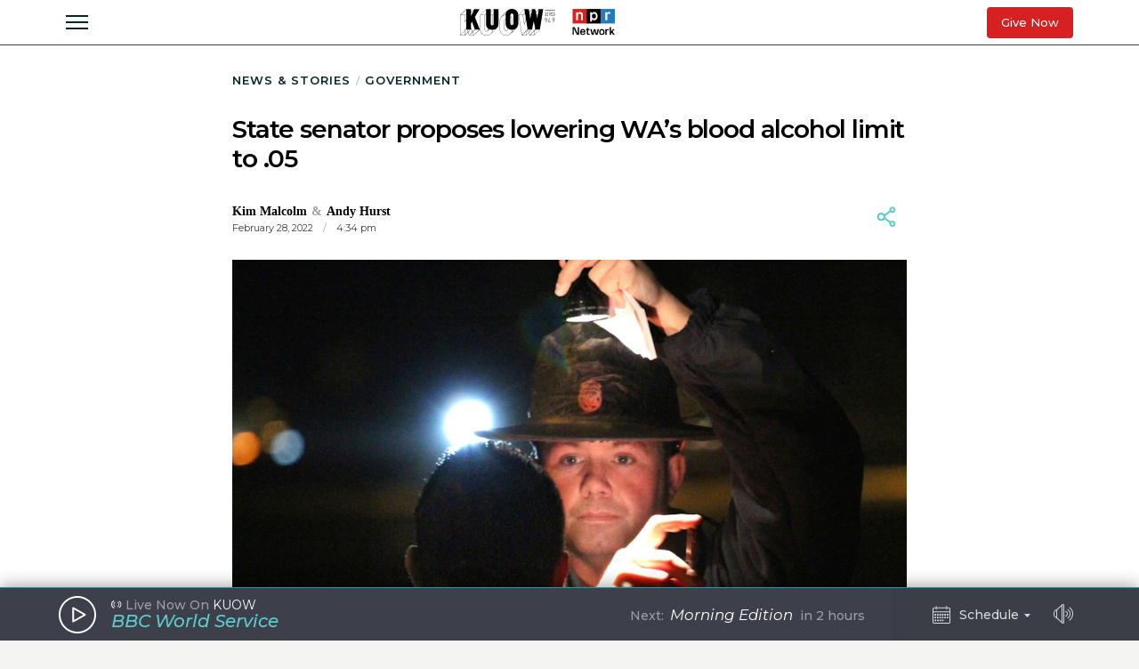

--- FILE ---
content_type: text/html; charset=utf-8
request_url: https://www.kuow.org/stories/state-senator-proposes-lowering-wa-s-blood-alcohol-limit-to-05
body_size: 56099
content:
<!DOCTYPE html>
<html lang="en" class="stories-state-senator-proposes">
  <head>
    <title>KUOW - State senator proposes lowering WA’s blood alcohol limit to .05</title>
    <meta name="csrf-param" content="authenticity_token" />
<meta name="csrf-token" content="LyXN4U4WR/P4yWsVrIbK69p0S86x85cNK53/oyZyiEFSZRwgd6i/iyuTGHCCl5WpzoEBs5bSs58waczhIy01ng==" />

    <meta name="viewport" content="width=device-width, initial-scale=1, shrink-to-fit=no, viewport-fit=cover">
    <meta name="turbolinks-cache-control" content="no-cache">
    <link rel="apple-touch-icon" href="icon.png">
    <meta name="theme-color" content="#494C59">

        <meta property="description" content="‘I always tell people, these collisions are preventable. That&#39;s the message we have to get across every day.’" />
    <meta property="og:title" content="State senator proposes lowering WA’s blood alcohol limit to .05" />
    <meta property="og:description" content="‘I always tell people, these collisions are preventable. That&#39;s the message we have to get across every day.’" />
    <meta property="og:image" content="https://kuow-prod.imgix.net/store/33f6849c2b4822a02ee9d98e800b00d9.jpg?fm=jpg&fit=max&w=1200&h=628&q=80" />
    <meta property="og:locale" content="en_US" />
    <meta property="og:url" content="https://www.kuow.org/stories/state-senator-proposes-lowering-wa-s-blood-alcohol-limit-to-05" />
    <meta property="og:type" content="article" />
    <meta property="article:published_time" content="2022-02-28T16:34:45.000-08:00" />


    <link rel="stylesheet" media="all" href="/assets/application-ce3326cfe8cf8af5191dea5558975eeea497d912e41b08770b760e524cda295f.css" />
    <link rel="stylesheet" media="screen" href="/packs/application-8b2549e093aff2dc0769cdff0df6c256.css" />
    <script src="/packs/application-2d5a97d907dbebbc6c5a.js"></script>

    <meta property="fb:pages" content="6758258138" />
    <meta name="apple-itunes-app" content="app-id=450248556">
    <link rel="manifest" href="/manifest.json">

    	<!-- Google Tag Manager -->
	<script>(function(w,d,s,l,i){w[l]=w[l]||[];w[l].push({'gtm.start':
	new Date().getTime(),event:'gtm.js'});var f=d.getElementsByTagName(s)[0],
	j=d.createElement(s),dl=l!='dataLayer'?'&l='+l:'';j.async=true;j.src=
	'https://www.googletagmanager.com/gtm.js?id='+i+dl+ '&gtm_auth=_Q9voBcxAF3vI2TTx3WxXg&gtm_preview=env-2&gtm_cookies_win=x';f.parentNode.insertBefore(j,f);
	})(window,document,'script','dataLayer','GTM-THDGKGX');</script>
	<!-- End Google Tag Manager -->

	<!-- NPR Tag Manager -->
	<script>(function(w,d,s,l,i){w[l]=w[l]||[];w[l].push({'gtm.start':
	new Date().getTime(),event:'gtm.js'});var f=d.getElementsByTagName(s)[0],
	j=d.createElement(s),dl=l!='dataLayer'?'&l='+l:'';j.async=true;j.src=
	'https://www.googletagmanager.com/gtm.js?id='+i+dl;f.parentNode.insertBefore(j,f);
	})(window,document,'script','dataLayer','GTM-W6G65JFZ');</script>
	<!-- End NPR Tag Manager -->

    <script async="async" src="https://www.googletagservices.com/tag/js/gpt.js"></script>
    <script async src="https://pagead2.googlesyndication.com/pagead/js/adsbygoogle.js?client=ca-pub-9339774454499577" crossorigin="anonymous"></script>
    <script src="https://applepay.cdn-apple.com/jsapi/v1.1.0/apple-pay-sdk.js"></script>
    <script type="text/javascript">
      window.API_ROOT = 'https://core-prod.kuow.io';
      window.ADS_ENDPOINT = 'https://cmod684.live.streamtheworld.com/ondemand';
      window.APP_ENV = 'production';
    </script>
      <!-- Start VWO Async SmartCode -->
    <script type='text/javascript' id='vwoCode'>
      window._vwo_code=window._vwo_code || (function() {
        var account_id=720070,
        version = 1.5,
        settings_tolerance=2000,
        library_tolerance=2500,
        use_existing_jquery=false,
        is_spa=1,
        hide_element='body',
        hide_element_style = 'opacity:0 !important;filter:alpha(opacity=0) !important;background:none !important',
        /* DO NOT EDIT BELOW THIS LINE */
        f=false,d=document,vwoCodeEl=d.querySelector('#vwoCode'),code={use_existing_jquery:function(){return use_existing_jquery},library_tolerance:function(){return library_tolerance},hide_element_style:function(){return'{'+hide_element_style+'}'},finish:function(){if(!f){f=true;var e=d.getElementById('_vis_opt_path_hides');if(e)e.parentNode.removeChild(e)}},finished:function(){return f},load:function(e){var t=d.createElement('script');t.fetchPriority='high';t.src=e;t.type='text/javascript';t.onerror=function(){_vwo_code.finish()};d.getElementsByTagName('head')[0].appendChild(t)},getVersion:function(){return version},getMatchedCookies:function(e){var t=[];if(document.cookie){t=document.cookie.match(e)||[]}return t},getCombinationCookie:function(){var e=code.getMatchedCookies(/(?:^|;)\s?(_vis_opt_exp_\d+_combi=[^;$]*)/gi);e=e.map(function(e){try{var t=decodeURIComponent(e);if(!/_vis_opt_exp_\d+_combi=(?:\d+,?)+\s*$/.test(t)){return''}return t}catch(e){return''}});var i=[];e.forEach(function(e){var t=e.match(/([\d,]+)/g);t&&i.push(t.join('-'))});return i.join('|')},init:function(){if(d.URL.indexOf('__vwo_disable__')>-1)return;window.settings_timer=setTimeout(function(){_vwo_code.finish()},settings_tolerance);var e=d.createElement('style'),t=hide_element?hide_element+'{'+hide_element_style+'}':'',i=d.getElementsByTagName('head')[0];e.setAttribute('id','_vis_opt_path_hides');vwoCodeEl&&e.setAttribute('nonce',vwoCodeEl.nonce);e.setAttribute('type','text/css');if(e.styleSheet)e.styleSheet.cssText=t;else e.appendChild(d.createTextNode(t));i.appendChild(e);var n=this.getCombinationCookie();this.load('https://dev.visualwebsiteoptimizer.com/j.php?a='+account_id+'&u='+encodeURIComponent(d.URL)+'&f='+ +is_spa+'&vn='+version+(n?'&c='+n:''));return settings_timer}};window._vwo_settings_timer = code.init();return code;}());

      window.VWO = window.VWO || [];
      VWO.event = VWO.event || function () {VWO.push(['event'].concat([].slice.call(arguments)))};

      window._vwo_overrides_applied = false;
      
      window._vwo_overrides = {
        donate_default_monthly: null,
        donate_tiers: null,
        donate_default_cover_cost: null,
      }

      window.vwoOverride = function (key, value) {
        if (window._vwo_overrides[key] === undefined) {
          console.error('VWO Override key not found: ' + key);
          return;
        }

        if (key === 'donate_tiers') {
          value = value.split(',').map(function (amount, index) {
            let monthlyAmount = parseFloat(amount);

            return {
              id: index,
              tier: index + 1,
              monthly_donation_amount: monthlyAmount,
              single_donation_amount: monthlyAmount * 12,
            };
          });
        }

        window._vwo_overrides[key] = value;
      }

      window.vwoOverrideDebug = function(enabled) {
        window._vwo_overrides_debug = enabled;
        
        if (enabled) {
          console.log('VWO Overrides:', window._vwo_overrides);
        }
      }

      window.vwoOverrideApply = function() {
        window._vwo_overrides_applied = true;
        document.dispatchEvent(new CustomEvent('vwoOverridesApply'));
      }
  </script>
  <!-- End VWO Async SmartCode -->

      
  <script type="application/ld+json">
    {
      "@context": "http://schema.org",
      
"@type": "ReportageNewsArticle",

"author": {
  
"@type": "Person",
"affiliation": {
  
"@type": "NewsMediaOrganization",
"actionableFeedbackPolicy": "https://kuow.org/practices",
"contactPoint": [
  {
    "@type": "ContactPoint",
    "contactType": "Newsroom Contact",
    "email": "newsroom@kuow.org",
    "url": "https://kuow.org/connect"
  },
  {
    "@type": "ContactPoint",
    "contactType": "Public Engagement",
    "email": "letters@kuow.org",
    "url": "https://kuow.org/connect"
  }
],
"correctionsPolicy": "https://kuow.org/practices",
"diversityPolicy": "https://kuow.org/practices",
"diversityStaffingReport": "https://kuow.org/practices",
"ethicsPolicy": "https://kuow.org/practices",
"foundingDate": "1952-01-01",
"logo": {
  "@type": "ImageObject",
"url": "https://www.kuow.org/assets/content/logo-KUOW_NPR-Color-79d1b09d8e7d69d3e15c0b61c8e7d70167338f5fea9ba7e202b3c486982a0b89.svg",
"description": "",
"name": ""
},
"masthead": "https://kuow.org/board-directors",
"missionCoveragePrioritiesPolicy": "https://kuow.org/practices",
"name": "KUOW Public Radio",
"ownershipFundingInfo": "https://kuow.org/practices",
"unnamedSourcesPolicy": "https://kuow.org/practices",
"url": "https://kuow.org",
"verificationFactCheckingPolicy": "https://kuow.org/practices"
},
"awards": [
  "2021 Regional Edward R. Murrow Award - Team Coverage, Digital  ","2020 Regional Edward R. Murrow Award - Sports Reporting"
],
"contactPoint": {
  "@type": "ContactPoint",
  "contactType": "Afternoon News Host",
  "url": "https://www.kuow.org/authors/kim-malcolm",
  "email": "kmalcolm@kuow.org"
},
"description": "Kim is the local news host of KUOW&#39;s All Things Considered, airing from 3 p.m. to 6:30 p.m. weekdays. Kim covers breaking and developing daily news, both local and regional, as part of NPR&#39;s afternoon drive time programming.",
"familyName": "Malcolm",
"givenName": "Kim",

"image": {
  "@type": "ImageObject",
"url": "https://kuow-prod.imgix.net/store/67b4030c8441d2816c103dbeee92f413.jpg",
"description": "Kim Malcolm bio 2024",
"name": "IM Kim Malcolm bio 2024.jpg"
},

"jobTitle": "Afternoon News Host",
"name": "Kim Malcolm",
"sameAs": "https://www.kuow.org/authors/kim-malcolm",

"workLocation": {
  "@type": "Place",
  "name": "Seattle, WA"
},

"url": "https://www.kuow.org/authors/kim-malcolm"
},

"dateCreated": "2022-02-28T16:34:45-08:00",
"dateline": "Seattle, Washington, Monday, February 28, 2022",
"dateModified": "2022-02-28T16:34:45-08:00",
"datePublished": "2022-02-28T16:34:45-08:00",

"headline": "State senator proposes lowering WA’s blood alcohol limit to .05",

"image": {
  "@type": "ImageObject",
"url": "https://kuow-prod.imgix.net/store/33f6849c2b4822a02ee9d98e800b00d9.jpg",
"description": "WA State trooper conducts sobriety test",
"name": "Wa State Patrol Dre Tpr Gill Hgn Pic Edited"
},

"locationCreated": { 
  "@type": "Place",
  "address": {
    "@type": "PostalAddress",
    "addressLocality": "Seattle",
    "addressRegion": "WA",
    "postalCode": "98105"
  },
  "name": "KUOW Public Radio"
},

"mainEntityOfPage": "https://www.kuow.org/stories/state-senator-proposes-lowering-wa-s-blood-alcohol-limit-to-05",
"publisher": {
  
"@type": "NewsMediaOrganization",
"actionableFeedbackPolicy": "https://kuow.org/practices",
"contactPoint": [
  {
    "@type": "ContactPoint",
    "contactType": "Newsroom Contact",
    "email": "newsroom@kuow.org",
    "url": "https://kuow.org/connect"
  },
  {
    "@type": "ContactPoint",
    "contactType": "Public Engagement",
    "email": "letters@kuow.org",
    "url": "https://kuow.org/connect"
  }
],
"correctionsPolicy": "https://kuow.org/practices",
"diversityPolicy": "https://kuow.org/practices",
"diversityStaffingReport": "https://kuow.org/practices",
"ethicsPolicy": "https://kuow.org/practices",
"foundingDate": "1952-01-01",
"logo": {
  "@type": "ImageObject",
"url": "https://www.kuow.org/assets/content/logo-KUOW_NPR-Color-79d1b09d8e7d69d3e15c0b61c8e7d70167338f5fea9ba7e202b3c486982a0b89.svg",
"description": "",
"name": ""
},
"masthead": "https://kuow.org/board-directors",
"missionCoveragePrioritiesPolicy": "https://kuow.org/practices",
"name": "KUOW Public Radio",
"ownershipFundingInfo": "https://kuow.org/practices",
"unnamedSourcesPolicy": "https://kuow.org/practices",
"url": "https://kuow.org",
"verificationFactCheckingPolicy": "https://kuow.org/practices"
},
"publishingPrinciples": "https://kuow.org/practices",
"url": "https://www.kuow.org/stories/state-senator-proposes-lowering-wa-s-blood-alcohol-limit-to-05"
    }
  </script>


    <!-- Reddit Pixel -->
    <script>
    !function(w,d){if(!w.rdt){var p=w.rdt=function(){p.sendEvent?p.sendEvent.apply(p,arguments):p.callQueue.push(arguments)};p.callQueue=[];var t=d.createElement("script");t.src="https://www.redditstatic.com/ads/pixel.js",t.async=!0;var s=d.getElementsByTagName("script")[0];s.parentNode.insertBefore(t,s)}}(window,document);rdt('init','t2_8jw3alav5', {"optOut":false,"useDecimalCurrencyValues":true,"aaid":"<AAID-HERE>","email":"<EMAIL-HERE>","externalId":"<EXTERNAL-ID-HERE>","idfa":"<IDFA-HERE>"});rdt('track', 'PageVisit');
    </script>
    <!-- End Reddit Pixel -->
  </head>

  <body class="stories-state-senator-proposes">
    <!--[if lte IE 11]>
      <div class="browserupgrade">You are using an <strong>outdated</strong> browser. Please <a href="https://browsehappy.com/">upgrade your browser</a> to improve your experience and security.</div>
    <![endif]-->
    <a id="bypassBlock" href="#pg-main" tabIndex="0">Skip to main content</a>
        <script src="https://110006702.collect.igodigital.com/collect.js"></script>
    <script type="text/javascript">
    (function() {
      let urlParams = new URLSearchParams(document.location.search);
      let enableSfmcTrack = urlParams.get('enable_sfmc_track');
      let sfmcSubkey = null;
      let previousSfmcSubkey = null;
      let sfmcId = null;
      let previoussfmcId = null;
      this.sfmcId = urlParams.get('sfmc_id');
      if (this.sfmcId == undefined || this.sfmcId == null || this.sfmcId == '') {
        if (this.previoussfmcId == undefined || this.previoussfmcId == null || this.previoussfmcId == '') {
          this.sfmcId = '110006702';
        }
      }
      _etmc.push(["setOrgId", this.sfmcId]);
      this.sfmcSubkey = urlParams.get('sfmc_subkey');
      if (this.sfmcSubkey == undefined || this.sfmcSubkey == null || this.sfmcSubkey == '') {
        if (this.previousSfmcSubkey == undefined || this.previousSfmcSubkey == null || this.previousSfmcSubkey == '') {
          this.sfmcSubkey = '';
        }
      }
      _etmc.push(["setUserInfo", { "email" : this.sfmcSubkey }]);
      _etmc.push(["trackPageView"]);
          _etmc.push(["trackPageView", { "item" : "77672" }]);
          _etmc.push(["trackPageView", { "category" : "News~Politics" }]);
      if ("undefined" === typeof(urlAction)) {
        let urlAction = urlParams.get('action');
      }
      urlAction = urlParams.get('action');
      if (urlAction != undefined && urlAction != null && urlAction != '') {
        if (urlAction == 'search') {
          if ("undefined" === typeof(searchTerm)) {
            let searchTerm = urlParams.get('term');
          }
          searchTerm = urlParams.get('term');
          if (searchTerm != undefined && searchTerm != null && searchTerm != '') {
            _etmc.push(["trackPageView", { "search" : searchTerm }]);
          }
        }
      }
      if (this.previousSfmcSubkey == undefined || this.previousSfmcSubkey == null || this.previousSfmcSubkey == '') {
        this.previousSfmcSubkey = this.sfmcSubkey;
      }
      if (this.previoussfmcId == undefined || this.previoussfmcId == null || this.previoussfmcId == '') {
        this.previoussfmcId = this.sfmcId;
      }
    }).call(this);
    </script>

    	<!-- Google Tag Manager (noscript) -->
  <noscript><iframe src="https://www.googletagmanager.com/ns.html?id=GTM-THDGKGX&gtm_auth=_Q9voBcxAF3vI2TTx3WxXg&gtm_preview=env-2&gtm_cookies_win=x"
  height="0" width="0" style="display:none;visibility:hidden"></iframe></noscript>
  <!-- End Google Tag Manager (noscript) -->

  <!-- NPR Tag Manager (noscript) -->
  <noscript><iframe src="https://www.googletagmanager.com/ns.html?id=GTM-W6G65JFZ"
  height="0" width="0" style="display:none;visibility:hidden"></iframe></noscript>
  <!-- End NPR Tag Manager (noscript) -->

    <script type="text/javascript" src="https://playerservices.live.streamtheworld.com/api/idsync.js?stationId=215093&gdpr=1"></script>


    <div id="global-header-container">
      <div class="DFP_ad">


    <div class="DFP_ad-wrapper" id="75d6012eaa4e" data-context="full_width_bar" data-unit="global_top" data-size="728x90 250x250">
  </div>
</div>

      <div id="global-announcement"><!-- replaced by react --></div>
        <header id="site-header"><!-- replaced by react --></header>
    </div>

    <div id="pg-main" class="stories-state-senator-proposes" tabIndex="-1">
        <script class="dfp_targeting"
          data-key="id"
          data-value="77672">
        </script>
        <script class="dfp_targeting"
          data-key="topics"
          data-value="Government">
        </script>
        <script class="dfp_targeting"
          data-key="program"
          data-value="KUOW Newsroom">
        </script>
      <main>
        <script class="pageview_story" data-id="62993" data-value="State senator proposes lowering WA’s blood alcohol limit to .05"></script>

    <script class="pageview_story_date" data-value="2022-02-28"></script>

    <script class="pageview_author" data-id="40" data-value="Kim Malcolm"></script>

    <script class="pageview_topic" data-id="39" data-value="Government"></script>


    <script class="pageview_organization" data-id="1" data-value="KUOW"></script>


<article class="story-main diminished pg-main-narrow">
  <div class="content_wrapper narrow-wrapper">
    <ul class='tertiary_breadcrumbs'>
  <li><a href="/">News &amp; Stories</a></li>
    <li><a href="https://www.kuow.org/topics/governing">Government</a></li>
</ul>

      <div class="story_headline" >


  <h1 class="headline">State senator proposes lowering WA’s blood alcohol limit to .05</h1>


</div>



<section class="story-header">
    
<div class="byline show-date multiple-authors">
      <ul class="authors">
            <li>
              <a class="author normal" rel="author" href="/authors/kim-malcolm">
  <span class="name">Kim Malcolm</span>
</a>

            </li>
            <li>
              <a class="author normal" rel="author" href="/authors/andy-hurst">
  <span class="name">Andy Hurst</span>
</a>

            </li>
      </ul>
      <div class="date_and_affiliate">
            <time class="time" pubdate datetime="2022-02-28T16:34:45-08:00">
              February 28, 2022
                <b>/</b>
                 4:34 pm
            </time>
        </div>
</div>


    <div data-react-class="ShareActions" data-react-props="{&quot;url&quot;:&quot;https://www.kuow.org/stories/state-senator-proposes-lowering-wa-s-blood-alcohol-limit-to-05&quot;,&quot;meta_image&quot;:&quot;&quot;}"></div>
</section>
      <section class="story-hero">
        
  
<figure class="image_block ">


  <a onclick="reactBridge.showSlideshow([{&quot;id&quot;:76058,&quot;file_type&quot;:&quot;image&quot;,&quot;status&quot;:&quot;stored&quot;,&quot;title&quot;:&quot;Wa State Patrol Dre Tpr Gill Hgn Pic Edited&quot;,&quot;short_title&quot;:&quot;Wa State Patrol Dre Tp...&quot;,&quot;caption&quot;:&quot;WA State trooper conducts sobriety test&quot;,&quot;copyright&quot;:null,&quot;provider&quot;:&quot;Washington State Patrol photo&quot;,&quot;provider_url&quot;:&quot;&quot;,&quot;original_filename&quot;:&quot;WA State Patrol DRE-Tpr-Gill-HGN-Pic_edited.jpg&quot;,&quot;src&quot;:&quot;store/33f6849c2b4822a02ee9d98e800b00d9.jpg&quot;,&quot;width&quot;:2359,&quot;height&quot;:1572,&quot;cdn_url&quot;:&quot;https://kuow-prod.imgix.net/store/33f6849c2b4822a02ee9d98e800b00d9.jpg&quot;,&quot;file_size&quot;:820459,&quot;thumbnail&quot;:&quot;https://kuow-prod.imgix.net/store/33f6849c2b4822a02ee9d98e800b00d9.jpg?ixlib=rails-2.1.4\u0026fit=crop\u0026crop=edges\u0026w=200&quot;,&quot;sizes&quot;:{&quot;original&quot;:&quot;https://kuow-prod.imgix.net/store/33f6849c2b4822a02ee9d98e800b00d9.jpg?ixlib=rails-2.1.4\u0026fit=crop\u0026crop=edges&quot;,&quot;small&quot;:&quot;https://kuow-prod.imgix.net/store/33f6849c2b4822a02ee9d98e800b00d9.jpg?ixlib=rails-2.1.4\u0026fit=crop\u0026crop=edges\u0026w=200&quot;,&quot;medium&quot;:&quot;https://kuow-prod.imgix.net/store/33f6849c2b4822a02ee9d98e800b00d9.jpg?ixlib=rails-2.1.4\u0026fit=crop\u0026crop=edges\u0026w=800&quot;,&quot;large&quot;:&quot;https://kuow-prod.imgix.net/store/33f6849c2b4822a02ee9d98e800b00d9.jpg?ixlib=rails-2.1.4\u0026fit=crop\u0026crop=edges\u0026w=1280&quot;},&quot;folder&quot;:{&quot;id&quot;:35,&quot;name&quot;:&quot;Approved for KUOW Use&quot;,&quot;has_subfolders&quot;:true,&quot;parent_folder_id&quot;:null,&quot;order_index&quot;:1},&quot;tags&quot;:[],&quot;asset_ads&quot;:[],&quot;internal_source&quot;:true}])" class="img">

      <!-- Content Sized Responsive Image -->
      <img sizes="(min-width: 97.3125rem) 57.75rem, (min-width: 46.9375rem and max-width: 97.3125rem) 59vw, (max-width: 46.9375rem) 94vw, 57.75rem" alt="caption: WA State trooper conducts sobriety test" srcset="https://kuow-prod.imgix.net/store/33f6849c2b4822a02ee9d98e800b00d9.jpg?ixlib=rails-4.3.1&fit=clip&crop=faces&auto=format&w=924&h=634&dpr=1&q=75 1x,
https://kuow-prod.imgix.net/store/33f6849c2b4822a02ee9d98e800b00d9.jpg?ixlib=rails-4.3.1&fit=clip&crop=faces&auto=format&w=924&h=634&dpr=2&q=50 2x,
https://kuow-prod.imgix.net/store/33f6849c2b4822a02ee9d98e800b00d9.jpg?ixlib=rails-4.3.1&fit=clip&crop=faces&auto=format&w=924&h=634&dpr=3&q=35 3x,
https://kuow-prod.imgix.net/store/33f6849c2b4822a02ee9d98e800b00d9.jpg?ixlib=rails-4.3.1&fit=clip&crop=faces&auto=format&w=924&h=634&dpr=4&q=23 4x,
https://kuow-prod.imgix.net/store/33f6849c2b4822a02ee9d98e800b00d9.jpg?ixlib=rails-4.3.1&fit=clip&crop=faces&auto=format&w=924&h=634&dpr=5&q=20 5x" src="https://kuow-prod.imgix.net/store/33f6849c2b4822a02ee9d98e800b00d9.jpg?ixlib=rails-4.3.1&fit=clip&crop=faces&auto=format&w=924&h=634" />

    <div class="expand">
      <img class="enlarge_icon" alt="Enlarge Icon" src="/assets/icons/Media/Max-small-f6e1a38f0ce722be17847adaab7d3345916f1b3dcb6c267032bce6426e6c9498.svg" />
    </div>
  </a>

    
<div class="media_caption">

    <div class="caption">
      WA State trooper conducts sobriety test
    </div>

    <div class="credit">
        Washington State Patrol photo
    </div>
</div>

</figure>



      </section>

    <section class="story-actions">
      <div data-react-class="AudioClip" data-react-props="{&quot;story_id&quot;:62993,&quot;story_title&quot;:&quot;State senator proposes lowering WA’s blood alcohol limit to .05&quot;,&quot;audio_title&quot;:&quot;News 20220228 Atckmlovick2way&quot;,&quot;topic&quot;:{&quot;id&quot;:39,&quot;name&quot;:&quot;Government&quot;,&quot;url&quot;:&quot;https://www.kuow.org/topics/governing&quot;,&quot;path&quot;:&quot;/topics/governing&quot;,&quot;taxonomy_type&quot;:&quot;topic&quot;,&quot;story_count&quot;:1172,&quot;visible&quot;:true,&quot;status&quot;:&quot;published&quot;,&quot;reviewed&quot;:true,&quot;internal_name&quot;:&quot;Government&quot;},&quot;story_path&quot;:&quot;/stories/state-senator-proposes-lowering-wa-s-blood-alcohol-limit-to-05&quot;,&quot;title_class&quot;:&quot;headline&quot;,&quot;duration&quot;:229,&quot;source&quot;:&quot;https://chrt.fm/track/8E1A77/universityofwashington.mc.tritondigital.com/NEWSROOM_P/media/f7fca73f98103fbab8ab83cff529fc7e.mp3&quot;,&quot;thumbnail&quot;:&quot;https://kuow-prod.imgix.net/store/33f6849c2b4822a02ee9d98e800b00d9.jpg&quot;,&quot;theme&quot;:&quot;giant&quot;,&quot;publishTime&quot;:&quot;2022-02-28T16:34:45.000-08:00&quot;}"></div>
    </section>

    <div class="story-content-wrapper">
      
  <div class="story-content">
    <p>Washington state's drunk driving laws put the blood alcohol limit at .08, meaning if you're caught behind the wheel with a BAC of .08, you are legally driving under the influence.</p><p>But one lawmaker wants to lower the limit and is promoting legislation to make it happen.</p>
  </div>



  <div class="story-content">
    <p>The number of deadly crashes has been steadily rising in Washington. They've increased 43% over a decade ago; 2021 was the deadliest year on the road in the past 15 years.</p><p>Washington's .08 BAC limit (blood alcohol concentration) is the same as every state except Utah where the limit is .05. That's a level that lawmakers like <a href="https://senatedemocrats.wa.gov/lovick/" target="_blank">Sen. John Lovick</a> (D) would like to see in Washington. He is cosponsoring a bill to make the .05 limit the state law.</p><p>Lovick represents the 44th Legislative District, which covers Mill Creek, Lake Stevens, and Marysville. He’s also the former Snohomish County Executive and Sheriff, and a former state trooper. From that experience, he told KUOW’s Kim Malcolm that lowering the blood alcohol limit will save lives.</p><p><em>This interview has been edited for clarity.</em></p><p><strong>John Lovick</strong>: I'll start by saying I like what I'm seeing in Utah. Utah lowered the level to .05. I think they reduced drunk driving deaths by 20%. That's a lot of people who are still alive, mothers, fathers, cousins, nephews that are still alive because they lowered the level.</p><p><strong>Kim Malcolm: Do you think that if the blood alcohol limit were dropped to .05 it would actually impact people's behavior, that it might act as a deterrent?</strong></p><p>I believe it would. When I work on legislation, I think about: education, legislation, and enforcement. We would put a huge education piece in there where we would tell people the BAC level is now .05., and then we go with a huge enforcement piece, but we have to do something. The bottom line is that you shouldn't have to die because you're trying to get from one place to another in our state.</p><p><strong>If this does become a law, how concerned are you that there will be a gap in education, that people will drink what they think is a safe amount, that they won't feel intoxicated, and yet still be subjected to arrest?</strong></p>
  </div>



  <div class="story-content">
    <p>The bottom line is when we went from .1 to .08 I think it helped save lives. I think we're going to have the opportunity to save more lives going to .05. It's going to have to come down to personal responsibility. We need to take personal responsibility for our actions. What we do matters. When you're driving that car with that much alcohol in your system, it's going to matter to other people on the road.</p><p><strong>You served as a sheriff and as a state trooper. Is there one case in particular that stands out for you that you think could have been prevented?</strong></p><p>There are so many. I went to a collision where four kids were killed by a drunk driver many years ago. I still think about that all the time. I think about that family. I think about having to go and make the death notification. Those things just stay with you forever. You’re almost haunted by them. I always tell people, these collisions are preventable. That's the message we have to get across every day. Drunk driving collisions are preventable. They're not accidents. They're collisions.</p>
  </div>





<section class="ad_placement">
  <div class="DFP_ad">

    <h6 class="DFP_ad-label">Sponsored</h6>

    <div class="DFP_ad-wrapper" id="d59ea7200882" data-context="content_width_bar" data-unit="story_body_2" data-size="970x90 880x90 728x90 468x60 320x50 300x250 250x250 200x200">
  </div>
</div>

</section>



  <div class="story-content">
    <p><em>Listen to the interview by clicking the play button above.</em></p>
  </div>



  <div class="embed_block">
    <div ub-in-page="6177432b59924743d5712b9a"></div>
  </div>



  <div class="embed_block">
    <!-- begin usabilla embed code -->
<script>/*{literal}<![CDATA[*/window.usabilla||function(){var a=window,d=a.document,c={},f=d.createElement("div"),h=!1,a=a.usabilla=function(){(c.a=c.a||[]).push(arguments)};a._=c;c.ids={};f.style.display="none";(function(){if(!d.body)return setTimeout(arguments.callee,100);d.body.insertBefore(f,d.body.firstChild).id="usabilla";h=!0})();a.load=function(a,g,k){if(!c.ids[g]){var e=c.ids={};e.url="//"+a+"/"+g+".js?s1";e.config=k;setTimeout(function(){if(!h)return setTimeout(arguments.callee,100);var b=d.createElement("iframe"),a;b.id="usabilla-"+g;/MSIE[ ]+6/.test(navigator.userAgent)&&(b.src="javascript:false");f.appendChild(b);try{b.contentWindow.document.open()}catch(c){e.domain=d.domain,a="javascript:var d=document.open();d.domain='"+e.domain+"';",b.src=a+"void(0);"}try{var l=b.contentWindow.document;l.write(["<!DOCTYPE html><html><head></head><body onload=\"var d = document;d.getElementsByTagName('head')[0].appendChild(d.createElement('script')).src='",e.url,"'\"></body></html>"].join(""));l.close()}catch(m){b.src=a+'d.write("'+loaderHtml().replace(/"/g,String.fromCharCode(92)+'"')+'");d.close();'}b.contentWindow.config=k;b.contentWindow.SCRIPT_ID=g},0)}}}();
window.usabilla.load("w.usabilla.com", "887eee51b0ca");
/*]]>{/literal}*/</script>
<!-- end usabilla embed code -->
  </div>



    </div>

    <footer class="story_footer">
  <div class="taxonomies">
      <h6>Read More from <a href="https://www.kuow.org/topics/governing">Government</a> </h6>
  </div>

  <div data-react-class="ShareActions" data-react-props="{&quot;url&quot;:&quot;https://www.kuow.org/stories/state-senator-proposes-lowering-wa-s-blood-alcohol-limit-to-05&quot;,&quot;meta_image&quot;:&quot;&quot;,&quot;size&quot;:&quot;small&quot;}"></div>

</footer>

    <!-- - - - - - - - - - - - - - - - -
    Story Feedback
------------------------------------>

  <div data-react-class="FeedbackForm" data-react-props="{&quot;feedback_prompt_id&quot;:11,&quot;headline&quot;:&quot;Share your thoughts on this story&quot;,&quot;prompt&quot;:&quot;Submit&quot;,&quot;description&quot;:&quot;What questions do you still have about this story? What did we get right, and what could we have done better?&quot;,&quot;story_title&quot;:&quot;State senator proposes lowering WA’s blood alcohol limit to .05&quot;,&quot;story_author&quot;:&quot;Kim Malcolm&quot;,&quot;story_link&quot;:&quot;https://www.kuow.org/stories/state-senator-proposes-lowering-wa-s-blood-alcohol-limit-to-05&quot;,&quot;story_id&quot;:62993}"></div>

    <a class="trust_practices_link" href="/practices">Why you can trust KUOW</a>
    

  <div class="author_bios">
    <ul class="authors">
        <li class="author_bio" rel="author">

  <a class="author large" rel="author" href="/authors/kim-malcolm">
    <div class="avatar"><img sizes="2.625rem" alt="caption: Kim Malcolm bio 2024" srcset="https://kuow-prod.imgix.net/store/67b4030c8441d2816c103dbeee92f413.jpg?ixlib=rails-4.3.1&fit=crop&crop=faces&auto=format&w=42&h=42&dpr=1&q=75 1x,
https://kuow-prod.imgix.net/store/67b4030c8441d2816c103dbeee92f413.jpg?ixlib=rails-4.3.1&fit=crop&crop=faces&auto=format&w=42&h=42&dpr=2&q=50 2x,
https://kuow-prod.imgix.net/store/67b4030c8441d2816c103dbeee92f413.jpg?ixlib=rails-4.3.1&fit=crop&crop=faces&auto=format&w=42&h=42&dpr=3&q=35 3x,
https://kuow-prod.imgix.net/store/67b4030c8441d2816c103dbeee92f413.jpg?ixlib=rails-4.3.1&fit=crop&crop=faces&auto=format&w=42&h=42&dpr=4&q=23 4x,
https://kuow-prod.imgix.net/store/67b4030c8441d2816c103dbeee92f413.jpg?ixlib=rails-4.3.1&fit=crop&crop=faces&auto=format&w=42&h=42&dpr=5&q=20 5x" src="https://kuow-prod.imgix.net/store/67b4030c8441d2816c103dbeee92f413.jpg?ixlib=rails-4.3.1&fit=crop&crop=faces&auto=format&w=42&h=42" /></div>
  <span class="name">Kim Malcolm</span>
</a>


    <h5 class="job_title">Afternoon News Host</h5>

    <p class="short_description">Kim is the local news host of KUOW&#39;s All Things Considered, airing from 3 p.m. to 6:30 p.m. weekdays. Kim covers breaking and developing daily news, both local and regional, as part of NPR&#39;s afternoon drive time programming.</p>

  <a class="more_stories" href="/authors/kim-malcolm">More stories from Kim Malcolm &raquo;</a>
</li>

        <li class="author_bio" rel="author">

  <a class="author large" rel="author" href="/authors/andy-hurst">
    <div class="avatar"><img sizes="2.625rem" alt="caption: Andrew Hurst bio" srcset="https://kuow-prod.imgix.net/store/949e3b270db2d1ff915b6b93ef24d0e9.jpg?ixlib=rails-4.3.1&fit=crop&crop=faces&auto=format&w=42&h=42&dpr=1&q=75 1x,
https://kuow-prod.imgix.net/store/949e3b270db2d1ff915b6b93ef24d0e9.jpg?ixlib=rails-4.3.1&fit=crop&crop=faces&auto=format&w=42&h=42&dpr=2&q=50 2x,
https://kuow-prod.imgix.net/store/949e3b270db2d1ff915b6b93ef24d0e9.jpg?ixlib=rails-4.3.1&fit=crop&crop=faces&auto=format&w=42&h=42&dpr=3&q=35 3x,
https://kuow-prod.imgix.net/store/949e3b270db2d1ff915b6b93ef24d0e9.jpg?ixlib=rails-4.3.1&fit=crop&crop=faces&auto=format&w=42&h=42&dpr=4&q=23 4x,
https://kuow-prod.imgix.net/store/949e3b270db2d1ff915b6b93ef24d0e9.jpg?ixlib=rails-4.3.1&fit=crop&crop=faces&auto=format&w=42&h=42&dpr=5&q=20 5x" src="https://kuow-prod.imgix.net/store/949e3b270db2d1ff915b6b93ef24d0e9.jpg?ixlib=rails-4.3.1&fit=crop&crop=faces&auto=format&w=42&h=42" /></div>
  <span class="name">Andy Hurst</span>
</a>


    <h5 class="job_title">Senior Producer, Seattle Now</h5>

    <p class="short_description">Andy Hurst is a senior producer for Seattle Now, KUOW&#39;s daily news podcast. He produces in-depth interviews for the show, in addition to Seattle Now&#39;s evening episode, which highlights the top stories of the day from the KUOW newsroom. Andy has produced interviews on a wide array of topics, and he’s especially drawn to stories about public health, science, and arts &amp; culture.</p>

  <a class="more_stories" href="/authors/andy-hurst">More stories from Andy Hurst &raquo;</a>
</li>

    </ul>
  </div>

      <div class="related_stories">
    <h4>Recommended Stories</h4>
    <ul class="related_stories_list">
        <li class="story">

          <!-- - - - - - - - - - - - - - - - -
     Story Grid - Full Story
------------------------------------>

<article class="story_grid_item-full_story with_image " aria-label="Story">


    <a href="/stories/outgoing-seattle-mayor-bruce-harrell-s-parting-shot-at-katie-wilson-a-budget-of-his-priorities" class="img">
        <img sizes="(min-width: 97.3125rem) 20.5rem, (min-width: 68.75rem) 20vw, (min-width: 46.9375rem and max-width: 68.749rem) 28vw, (max-width: 46.9375) 45vw, 20.5rem" alt="caption: Illustration of Mayor Harrell pizza box representing the 2026 budget Mayor-elect Katie Wilson will inherit." srcset="https://kuow-prod.imgix.net/store/5fdb01aa3af52a99b3face82b94cee0a.png?ixlib=rails-4.3.1&fit=crop&crop=faces&auto=format&w=328&h=218&dpr=1&q=75 1x,
https://kuow-prod.imgix.net/store/5fdb01aa3af52a99b3face82b94cee0a.png?ixlib=rails-4.3.1&fit=crop&crop=faces&auto=format&w=328&h=218&dpr=2&q=50 2x,
https://kuow-prod.imgix.net/store/5fdb01aa3af52a99b3face82b94cee0a.png?ixlib=rails-4.3.1&fit=crop&crop=faces&auto=format&w=328&h=218&dpr=3&q=35 3x,
https://kuow-prod.imgix.net/store/5fdb01aa3af52a99b3face82b94cee0a.png?ixlib=rails-4.3.1&fit=crop&crop=faces&auto=format&w=328&h=218&dpr=4&q=23 4x,
https://kuow-prod.imgix.net/store/5fdb01aa3af52a99b3face82b94cee0a.png?ixlib=rails-4.3.1&fit=crop&crop=faces&auto=format&w=328&h=218&dpr=5&q=20 5x" src="https://kuow-prod.imgix.net/store/5fdb01aa3af52a99b3face82b94cee0a.png?ixlib=rails-4.3.1&fit=crop&crop=faces&auto=format&w=328&h=218" />
    </a>

  <span class="txt">

    <a href="/stories/outgoing-seattle-mayor-bruce-harrell-s-parting-shot-at-katie-wilson-a-budget-of-his-priorities">
      <h3 class="headline ">What&#39;s in Seattle&#39;s budget? Mapping the $8.9 billion spending plan Mayor Harrell leaves for Wilson</h3>


        
<div class="byline show-date ">
      <div class="date_and_affiliate">
            <time class="time" pubdate datetime="2025-11-26T09:30:00-08:00">
              November 26, 2025
            </time>
        </div>
</div>

    </a>

  </span>
</article>


        </li>
        <li class="story">

          <!-- - - - - - - - - - - - - - - - -
     Story Grid - Full Story
------------------------------------>

<article class="story_grid_item-full_story with_image " aria-label="Story">


    <a href="/stories/sworn-in-early-exec-zahilay-ready-to-shake-up-king-county" class="img">
        <img sizes="(min-width: 97.3125rem) 20.5rem, (min-width: 68.75rem) 20vw, (min-width: 46.9375rem and max-width: 68.749rem) 28vw, (max-width: 46.9375) 45vw, 20.5rem" alt="caption: Executive-elect Girmay Zahilay smiles while holding his daughter, Jazzy, as he&#39;s sworn in by Judge Richard Jones as King County executive during a community ceremony on Tuesday, Nov. 25, 2025, at the New Holly Gathering Hall. " srcset="https://kuow-prod.imgix.net/store/39640923ab505f05e8ca50608e139e1f.jpg?ixlib=rails-4.3.1&fit=crop&crop=faces&auto=format&w=328&h=218&dpr=1&q=75 1x,
https://kuow-prod.imgix.net/store/39640923ab505f05e8ca50608e139e1f.jpg?ixlib=rails-4.3.1&fit=crop&crop=faces&auto=format&w=328&h=218&dpr=2&q=50 2x,
https://kuow-prod.imgix.net/store/39640923ab505f05e8ca50608e139e1f.jpg?ixlib=rails-4.3.1&fit=crop&crop=faces&auto=format&w=328&h=218&dpr=3&q=35 3x,
https://kuow-prod.imgix.net/store/39640923ab505f05e8ca50608e139e1f.jpg?ixlib=rails-4.3.1&fit=crop&crop=faces&auto=format&w=328&h=218&dpr=4&q=23 4x,
https://kuow-prod.imgix.net/store/39640923ab505f05e8ca50608e139e1f.jpg?ixlib=rails-4.3.1&fit=crop&crop=faces&auto=format&w=328&h=218&dpr=5&q=20 5x" src="https://kuow-prod.imgix.net/store/39640923ab505f05e8ca50608e139e1f.jpg?ixlib=rails-4.3.1&fit=crop&crop=faces&auto=format&w=328&h=218" />
    </a>

  <span class="txt">

    <a href="/stories/sworn-in-early-exec-zahilay-ready-to-shake-up-king-county">
      <h3 class="headline ">Sworn in early, Exec Zahilay is ready to shake up King County</h3>


        
<div class="byline show-date ">
      <div class="date_and_affiliate">
            <time class="time" pubdate datetime="2025-11-25T17:51:57-08:00">
              November 25, 2025
            </time>
        </div>
</div>

    </a>

  </span>
</article>


        </li>
        <li class="story">

          <!-- - - - - - - - - - - - - - - - -
     Story Grid - Full Story
------------------------------------>

<article class="story_grid_item-full_story with_image " aria-label="Story">


    <a href="/stories/can-a-watershed-have-legal-rights-the-snohomish-river-debate-deepens" class="img">
        <img sizes="(min-width: 97.3125rem) 20.5rem, (min-width: 68.75rem) 20vw, (min-width: 46.9375rem and max-width: 68.749rem) 28vw, (max-width: 46.9375) 45vw, 20.5rem" alt="caption: The Snohomish River, outside Everett. " srcset="https://kuow-prod.imgix.net/store/ee542b7c9e209c0f077d2eedfd5940c2.jpg?ixlib=rails-4.3.1&fit=crop&crop=faces&auto=format&w=328&h=218&dpr=1&q=75 1x,
https://kuow-prod.imgix.net/store/ee542b7c9e209c0f077d2eedfd5940c2.jpg?ixlib=rails-4.3.1&fit=crop&crop=faces&auto=format&w=328&h=218&dpr=2&q=50 2x,
https://kuow-prod.imgix.net/store/ee542b7c9e209c0f077d2eedfd5940c2.jpg?ixlib=rails-4.3.1&fit=crop&crop=faces&auto=format&w=328&h=218&dpr=3&q=35 3x,
https://kuow-prod.imgix.net/store/ee542b7c9e209c0f077d2eedfd5940c2.jpg?ixlib=rails-4.3.1&fit=crop&crop=faces&auto=format&w=328&h=218&dpr=4&q=23 4x,
https://kuow-prod.imgix.net/store/ee542b7c9e209c0f077d2eedfd5940c2.jpg?ixlib=rails-4.3.1&fit=crop&crop=faces&auto=format&w=328&h=218&dpr=5&q=20 5x" src="https://kuow-prod.imgix.net/store/ee542b7c9e209c0f077d2eedfd5940c2.jpg?ixlib=rails-4.3.1&fit=crop&crop=faces&auto=format&w=328&h=218" />
    </a>

  <span class="txt">

    <a href="/stories/can-a-watershed-have-legal-rights-the-snohomish-river-debate-deepens">
      <h3 class="headline ">Can a watershed have legal rights? The Snohomish River debate deepens</h3>


        
<div class="byline show-date ">
      <div class="date_and_affiliate">
            <time class="time" pubdate datetime="2025-11-21T06:13:57-08:00">
              November 21, 2025
            </time>
        </div>
</div>

    </a>

  </span>
</article>


        </li>
    </ul>
  </div>

    <div class="story_footer_bottom">
  <div class="cta_newsletters_explore">
  <h3>Get Local Stories</h3>
  <h4>Delivered to your inbox daily, weekly, or monthly.</h4>
  <a target="_blank" href="https://cloud.npr.kuow.org/sign-up-all" role="button">Explore Newsletters <img src="/assets/icons/Controls/Arrows/SelectPrimaryLight-ed3d68a485417491b476cbdfb4de9c145831453bf6fd48c54055618a116172d5.svg" /></a>
</div>
  </div>

</article>

      </main>
        <footer id="site-footer">
          <div class="bound">

  <section class="about_kuow">
    <img height="30" class="logo" alt="KUOW part of the NPR Network" src="/assets/content/logo-KUOW_NPR-Color-79d1b09d8e7d69d3e15c0b61c8e7d70167338f5fea9ba7e202b3c486982a0b89.svg" />
    <p>KUOW is Seattle’s NPR news station. We are an independent, nonprofit news organization that produces award-winning journalism, innovative podcasts, engaging community events, and more.</p>
  </section>

  <nav class="primary">
    <ul class="footer_links">
      <li class="expanding">
        <input type="checkbox" id="about_expand">
        <label for="about_expand">About
          <svg class="chevron" xmlns="http://www.w3.org/2000/svg" viewBox="0 0 14 9">
            <path fill-rule="evenodd" d="M11.173.405a1.353 1.353 0 0 1 1.93 0c.534.54.534 1.416 0 1.955l-5.31 5.378-.037.037a1.358 1.358 0 0 1-2.008.001l-.037-.037L.4 2.36A1.395 1.395 0 0 1 .4.406a1.353 1.353 0 0 1 1.93 0l4.422 4.418 4.42-4.419Z"/>
          </svg>
        </label>
        <div class="expand_nav_wrapper">
          <ul class="expand_nav">
            <li><a href="/about">About KUOW</a></li>
            <li><a href="/staff">Staff</a></li>
            <li><a href="/board-directors">Board</a></li>
            <li><a href="/careers">Careers</a></li>
            <li><a href="/impact" target="_blank">Impact Report</a></li>
            <li><a href="/press">Press</a></li>
          </ul>
        </div>
      </li>
      <li class="mq-s-down"><a onclick="reactBridge.showContact('contact')">Contact Us / Feedback</a></li>
      <li class="mq-s-down"><a href="/secure-news-tips">Send a Secure News Tip</a></li>
      <li class="mq-s-down"><a href="/connect">Connect</a></li>
      <li class="mq-s-down"><a href="/events">Events</a></li>
      <li class="mq-s-down"><a href="https://cloud.npr.kuow.org/sign-up-all?utm_source=footer">Newsletters</a></li>
      <li class="mq-s-down"><a href="https://public.kuow.org/about/KUOW-Schedule.pdf">Schedule (PDF)</a></li>
      <li class="mq-s-up"><a href="/staff">Staff</a></li>
      <li class="mq-s-up"><a href="/board-directors">Board</a></li>
      <li class="expanding mq-s-up">
        <input type="checkbox" id="support_expand">
        <label for="support_expand">Support KUOW
          <svg class="chevron" xmlns="http://www.w3.org/2000/svg" viewBox="0 0 14 9">
            <path fill-rule="evenodd" d="M11.173.405a1.353 1.353 0 0 1 1.93 0c.534.54.534 1.416 0 1.955l-5.31 5.378-.037.037a1.358 1.358 0 0 1-2.008.001l-.037-.037L.4 2.36A1.395 1.395 0 0 1 .4.406a1.353 1.353 0 0 1 1.93 0l4.422 4.418 4.42-4.419Z"/>
          </svg>
        </label>
        <div class="expand_nav_wrapper">
          <ul class="expand_nav">
            <li><a onclick="reactBridge.showContact('contact')">Contact Us / Feedback</a></li>
            <li><a href="/secure-news-tips">Send a Secure News Tip</a></li>
            <li><a href="/connect">Connect</a></li>
            <li><a href="/events">Events</a></li>
            <li><a href="https://cloud.npr.kuow.org/sign-up-all?utm_source=footer">Newsletters</a></li>
            <li><a href="https://public.kuow.org/about/KUOW-Schedule.pdf">Schedule (PDF)</a></li>
          </ul>
        </div>
      </li>
    </ul>
  </nav>

  <nav class="secondary">
    <ul class="terms_links">
      <li><a href="/tags/corrections">Corrections</a></li>
      <li><a href="/privacy-policy">Privacy Policy</a></li>
      <li><a href="/terms-of-use">Terms of Use</a></li>
      <li><a href="/reports">FCC Public File</a></li>
    </ul>

    <ul class="social_links">
      <li><a href="https://bsky.app/profile/kuow.org" target="_blank" class="btn-social-bs">KUOW on BlueSky</a></li>
      <li><a href="https://www.facebook.com/kuowpublicradio/" target="_blank" class="btn-social-fb">KUOW on Facebook</a></li>
      <li><a href="https://www.instagram.com/kuow/" target="_blank" class="btn-social-in">KUOW on Instagram</a></li>
      <li><a href="https://www.linkedin.com/company/kuow-public-radio/" target="_blank" class="btn-social-li">KUOW on LinkedIn</a></li>
      <li><a href="https://www.tiktok.com/@kuow949" target="_blank" class="btn-social-tt">KUOW on TikTok</a></li>
      <li><a href="https://www.youtube.com/user/KUOW949" target="_blank" class="btn-social-yt">KUOW on Youtube</a></li>
    </ul>
  </nav>

  <div class="copyright">&copy; 2025 KUOW News and Information <span class="version"> - v3.26.0
</span></div>
  <div class="org-info">KUOW is a 501(c)(3) tax-exempt nonprofit organization registered in the US under EIN 91–2079402</div>
</div>
        </footer>
    </div>

    <script type="text/javascript" id="68fd761b">
  var googletag = googletag || {};
  var adMapping = adMapping || {};
  googletag.cmd = googletag.cmd || [];

  googletag.cmd.push(function() {
    googletag.pubads().set('adsense_background_color', 'FFFFFF');
    googletag.pubads().enableSingleRequest();
    googletag.pubads().enableAsyncRendering();

    window.__gamSlotRenderEnded = function(event) {
      if (!event.isEmpty) {
        var element = document.getElementById(event.slot.getSlotElementId());
        var parent = element.parentElement;
        parent.setAttribute('style', 'display: block;');

        window.houseAds.checkForOverrides(event, element, parent);
      }
    };

    googletag.pubads().addEventListener('slotRenderEnded', window.__gamSlotRenderEnded);

    adMapping['full_width_bar'] = googletag.sizeMapping().
      addSize([1142, 0], [[970, 90], [880, 90], [728, 90], [468, 60], [320, 50], [300, 250], [250, 250], [200, 200]]).
      addSize([980, 0], [[880, 90], [728, 90], [468, 60], [320, 50], [300, 250], [250, 250], [200, 200]]).
      addSize([855, 0], [[728, 90], [468, 60], [320, 50], [300, 250], [250, 250], [200, 200]]).
      addSize([530, 0], [[468, 60], [320, 50], [300, 250], [250, 250], [200, 200]]).
      addSize([360, 0], [[320, 50], [300, 250], [250, 250], [200, 200]]).
      addSize([0, 0], [[300, 250], [250, 250], [200, 200]]).
      build();

    adMapping['full_width_bar_desktop'] = googletag.sizeMapping().
      addSize([1545, 0], [[970, 90], [880, 90], [728, 90], [468, 60], [320, 50], [300, 250], [250, 250], [200, 200]]).
      addSize([1285, 0], [[970, 90], [880, 90], [728, 90], [468, 60], [320, 50], [300, 250], [250, 250], [200, 200]]).
      addSize([1142, 0], [[970, 90], [880, 90], [728, 90], [468, 60], [320, 50], [300, 250], [250, 250], [200, 200]]).
      addSize([980, 0], [[880, 90], [728, 90], [468, 60], [320, 50], [300, 250], [250, 250], [200, 200]]).
      addSize([855, 0], [[728, 90], [468, 60], [320, 50], [300, 250], [250, 250], [200, 200]]).
      addSize([751, 0], [[728, 90], [468, 60], [320, 50], [300, 250], [250, 250], [200, 200]]).
      addSize([530, 0], []).
      addSize([360, 0], []).
      addSize([0, 0], []).
      build();

    adMapping['full_width_bar_mobile'] = googletag.sizeMapping().
      addSize([1142, 0], []).
      addSize([980, 0], []).
      addSize([855, 0], []).
      addSize([751, 0], []).
      addSize([530, 0], [[468, 60], [320, 50], [300, 250], [250, 250], [200, 200]]).
      addSize([360, 0], [[320, 50], [300, 250], [250, 250], [200, 200]]).
      addSize([0, 0], [[300, 250], [250, 250], [200, 200]]).
      build();

    adMapping['content_width_bar'] = googletag.sizeMapping().
      addSize([1545, 0], [[970, 90], [880, 90], [728, 90], [468, 60], [320, 50], [300, 250], [250, 250], [200, 200]]).
      addSize([1285, 0], [[970, 90], [880, 90], [728, 90], [468, 60], [320, 50], [300, 250], [250, 250], [200, 200]]).
      addSize([1142, 0], [[970, 90], [880, 90], [728, 90], [468, 60], [320, 50], [300, 250], [250, 250], [200, 200]]).
      addSize([980, 0], [[880, 90], [728, 90], [468, 60], [320, 50], [300, 250], [250, 250], [200, 200]]).
      addSize([830, 0], [[468, 60], [320, 50], [300, 250], [250, 250], [200, 200]]).
      addSize([360, 0], [[320, 50], [300, 250], [250, 250], [200, 200]]).
      addSize([0, 0], [[300, 250], [250, 250], [200, 200]]).
      build();

    adMapping['sidebar'] = googletag.sizeMapping().
      addSize([1300, 0], [[300, 250], [250, 250], [200, 200], [120, 600], [160, 600]]).
      addSize([1101, 0], [[250, 250], [200, 200], [120, 600], [160, 600]]).
      addSize([942, 0], [[200, 200], [120, 600], [160, 600]]).
      addSize([751, 0], [[120, 600], [160, 600]]).
      addSize([342, 0], [[300, 250], [250, 250], [200, 200]]).
      addSize([0, 0], [[250, 250], [200, 200]]).
      build();

    adMapping['home_sidebar'] = googletag.sizeMapping().
      addSize([1500, 0], [[300, 250], [250, 250], [200, 200]]).
      addSize([1275, 0], [[250, 250], [200, 200]]).
      addSize([1101, 0], [[200, 200]]).
      addSize([992, 0], [[250, 250], [200, 200]]).
      addSize([826, 0], [[300, 250], [250, 250], [200, 200]]).
      addSize([751, 0], [[250, 250], [200, 200]]).
      addSize([342, 0], [[300, 250], [250, 250], [200, 200]]).
      addSize([0, 0], [[250, 250], [200, 200]]).
      build();

    adMapping['grid'] = googletag.sizeMapping().
      addSize([0, 0], [[250, 250], [200, 200]]).
      build();
  });

  var targeting = [];
  var slots = {};

  function refreshTargeting() {
    targeting = [];
    var targetElements = document.querySelectorAll('.dfp_targeting');

    for (var i=0; i<targetElements.length; i++) {
      var el = targetElements[i];

      targeting.push({
        key: el.getAttribute('data-key'),
        value: el.getAttribute('data-value').split('|')
      })
    }
  }

  function debounce(func, wait, immediate) {
    var timeout;
    return function() {
      var context = this, args = arguments;
      var later = function() {
        timeout = null;
        if (!immediate) func.apply(context, args);
      };
      var callNow = immediate && !timeout;
      clearTimeout(timeout);
      timeout = setTimeout(later, wait);
      if (callNow) func.apply(context, args);
    };
  };

  function evaluateAds() {
    var tags = document.querySelectorAll('.DFP_ad-wrapper');

    for (var i=0; i<tags.length; i++) {
      var tag = tags[i];
      var cachedSlot = slots[tag.id];

      if (cachedSlot) {
        refreshAdSlot(cachedSlot);
      } else {
        defineAdSlot(tag);
      }
    }
  }

  function defineAdSlot(tag) {
    var publisher = '/9911740/';
    var unit = publisher + tag.getAttribute('data-unit');
    var size = tag.getAttribute('data-size');
    var context = tag.getAttribute('data-context') || 'sidebar';
    size = size.split(' ').map(function(v) { return v.split('x').map(function(w) { return parseInt(w); }); });

    if (context == 'outofpage') {
      googletag.cmd.push(function() {
        var slot = googletag.defineOutOfPageSlot(unit, tag.id)
          .addService(googletag.pubads())

        assignTargetingToSlot(slot);
        googletag.enableServices();
        googletag.display(tag.id);
        slots[tag.id] = slot;
      });
    } else {
      googletag.cmd.push(function() {
        var slot = googletag.defineSlot(unit, size, tag.id)
          .defineSizeMapping(adMapping[context])
          .addService(googletag.pubads())
          .setCollapseEmptyDiv(true);

        assignTargetingToSlot(slot);
        googletag.enableServices();
        googletag.display(tag.id);
        slots[tag.id] = slot;
      });
    }
  }

  function refreshAdSlot(slot) {
    googletag.cmd.push(function() {
      assignTargetingToSlot(slot);
      googletag.pubads().refresh([slot]);
    });
  }

  function clearAds() {
    googletag.cmd.push(function() {
      googletag.pubads().clear();
    });

    // remove all "house ads" as well
    var houseAds = document.querySelectorAll('.house-ad-container');

    for (var i=0; i<houseAds.length; i++) {
      houseAds[i].remove();
    }

    // hide the parent element as well
    var parent = document.querySelector('#house-ad-visible');
    if (parent) {
      parent.setAttribute('style', 'display: none;');
    }

    // remove mock global top ads
    var mockGlobalTopAds = document.querySelectorAll('.mock-global-top-ad');
    for (var i=0; i<mockGlobalTopAds.length; i++) {
      var mockParent = mockGlobalTopAds[i].parentElement;
      mockParent.parentElement.setAttribute('style', 'display: none;');
      mockParent.setAttribute('style', 'display: none;');
      mockGlobalTopAds[i].remove();
    }
  }

  function assignTargetingToSlot(slot) {
    slot.clearTargeting();

    for (var i=0; i<targeting.length; i++) {
      var target = targeting[i];
      slot.setTargeting(target.key, target.value);
    }
  }

  var refreshAdsOnResize = debounce(function() {
    evaluateAds();
  }, 1000);

  window.addEventListener('resize', refreshAdsOnResize);

  window.houseAds = {
    gamHouseAds: {
    },

    checkForOverrides: function(event, originalAdElement, parentElement) {
      const slotName = event.slot.getAdUnitPath().split('/')[2];
      const allowedSlotNames = ['global_top'];
      const matchesAllowedSlotName = allowedSlotNames.indexOf(slotName) > -1;
      const matchingFormId = this.gamHouseAds[event.campaignId] || null;
      const shouldOverride = matchingFormId !== null && matchesAllowedSlotName;
      const currentlyDisplayedHouseAd = parentElement.querySelector('.house-ad-container');

      // is donate page?
      const isDonatePage = window.location.pathname.includes('/donate');

      // don't show any ads on donate page
      if (isDonatePage) {
        if (originalAdElement) {
          originalAdElement.setAttribute('style', 'display: none;');
        }

        if (parentElement) {
          parentElement.setAttribute('style', 'display: none;');
        }

        return;
      }

      if (shouldOverride) {
        if (originalAdElement) {
          originalAdElement.setAttribute('style', 'display: none;');
        }

        if (parentElement) {
          parentElement.setAttribute('style', 'display: block;');
        }

        if (!currentlyDisplayedHouseAd) {
          window.reactBridge.renderHouseAd(parentElement, matchingFormId);
        }
      }
    },

    mockGlobalTopAd: () => {
      var unit = 'global_top';
      var selector = `.DFP_ad-wrapper[data-unit="${unit}"]`;
      var slotElement = document.querySelector(selector);
      var slotElementId = slotElement.id;

      var mockEvent = {
        isEmpty: false,
        slot: {
          getSlotElementId: () => slotElementId,
          getAdUnitPath: () => '/1234/global_top',
        },
        campaignId: '12345698765',
      };

      // remove all existing children
      while (slotElement.firstChild) {
        slotElement.removeChild(slotElement.firstChild);
      }

      // render fake creative with placeholder image
      var placeholderImage = document.createElement('img');
      placeholderImage.src = '/images/mock-ad.png';
      placeholderImage.width = 728;
      placeholderImage.height = 90;
      placeholderImage.style.display = 'block';
      placeholderImage.classList.add('mock-global-top-ad');

      // center the placeholder image
      placeholderImage.style.margin = '0 auto';

      slotElement.appendChild(placeholderImage);
      slotElement.setAttribute('style', 'display: block;');


      // send mock event
      window.__gamSlotRenderEnded(mockEvent);
    }
  };

</script>


    <div data-react-class="ModalContainer" data-react-props="{}"></div>

    <div id="react-bridge" data-trigger=""><!-- replaced by react --></div>
    <div id="mobile-player" role="button" aria-label="mobile player" tabIndex="0" data-trigger=""><!-- replaced by react --></div>
    <div id="global-player" role="button" aria-label="global player" tabIndex="0" data-trigger=""><!-- replaced by react --></div>
    <div id="global-mini-player" role="button" aria-label="global mini player" tabIndex="0"><!-- replaced by react --></div>
    <div
      class="DFP_ad-wrapper"
      id="4d349770099a"
      data-context="outofpage"
      data-unit="oop_pop_up"
      data-size="200x200 300x250">
      </div>
    <div id="td_container"></div>
    <script src="//sdk.listenlive.co/web/2.9/td-sdk.min.js"></script>
  </body>
</html>


--- FILE ---
content_type: text/html; charset=utf-8
request_url: https://www.google.com/recaptcha/enterprise/anchor?ar=1&k=6Lc6QfQrAAAAAExUcKtYc7GoKXtSHqnVuNF6WNAm&co=aHR0cHM6Ly93d3cua3Vvdy5vcmc6NDQz&hl=en&v=TkacYOdEJbdB_JjX802TMer9&size=invisible&anchor-ms=20000&execute-ms=15000&cb=y0adv2ijkqmu
body_size: 45410
content:
<!DOCTYPE HTML><html dir="ltr" lang="en"><head><meta http-equiv="Content-Type" content="text/html; charset=UTF-8">
<meta http-equiv="X-UA-Compatible" content="IE=edge">
<title>reCAPTCHA</title>
<style type="text/css">
/* cyrillic-ext */
@font-face {
  font-family: 'Roboto';
  font-style: normal;
  font-weight: 400;
  src: url(//fonts.gstatic.com/s/roboto/v18/KFOmCnqEu92Fr1Mu72xKKTU1Kvnz.woff2) format('woff2');
  unicode-range: U+0460-052F, U+1C80-1C8A, U+20B4, U+2DE0-2DFF, U+A640-A69F, U+FE2E-FE2F;
}
/* cyrillic */
@font-face {
  font-family: 'Roboto';
  font-style: normal;
  font-weight: 400;
  src: url(//fonts.gstatic.com/s/roboto/v18/KFOmCnqEu92Fr1Mu5mxKKTU1Kvnz.woff2) format('woff2');
  unicode-range: U+0301, U+0400-045F, U+0490-0491, U+04B0-04B1, U+2116;
}
/* greek-ext */
@font-face {
  font-family: 'Roboto';
  font-style: normal;
  font-weight: 400;
  src: url(//fonts.gstatic.com/s/roboto/v18/KFOmCnqEu92Fr1Mu7mxKKTU1Kvnz.woff2) format('woff2');
  unicode-range: U+1F00-1FFF;
}
/* greek */
@font-face {
  font-family: 'Roboto';
  font-style: normal;
  font-weight: 400;
  src: url(//fonts.gstatic.com/s/roboto/v18/KFOmCnqEu92Fr1Mu4WxKKTU1Kvnz.woff2) format('woff2');
  unicode-range: U+0370-0377, U+037A-037F, U+0384-038A, U+038C, U+038E-03A1, U+03A3-03FF;
}
/* vietnamese */
@font-face {
  font-family: 'Roboto';
  font-style: normal;
  font-weight: 400;
  src: url(//fonts.gstatic.com/s/roboto/v18/KFOmCnqEu92Fr1Mu7WxKKTU1Kvnz.woff2) format('woff2');
  unicode-range: U+0102-0103, U+0110-0111, U+0128-0129, U+0168-0169, U+01A0-01A1, U+01AF-01B0, U+0300-0301, U+0303-0304, U+0308-0309, U+0323, U+0329, U+1EA0-1EF9, U+20AB;
}
/* latin-ext */
@font-face {
  font-family: 'Roboto';
  font-style: normal;
  font-weight: 400;
  src: url(//fonts.gstatic.com/s/roboto/v18/KFOmCnqEu92Fr1Mu7GxKKTU1Kvnz.woff2) format('woff2');
  unicode-range: U+0100-02BA, U+02BD-02C5, U+02C7-02CC, U+02CE-02D7, U+02DD-02FF, U+0304, U+0308, U+0329, U+1D00-1DBF, U+1E00-1E9F, U+1EF2-1EFF, U+2020, U+20A0-20AB, U+20AD-20C0, U+2113, U+2C60-2C7F, U+A720-A7FF;
}
/* latin */
@font-face {
  font-family: 'Roboto';
  font-style: normal;
  font-weight: 400;
  src: url(//fonts.gstatic.com/s/roboto/v18/KFOmCnqEu92Fr1Mu4mxKKTU1Kg.woff2) format('woff2');
  unicode-range: U+0000-00FF, U+0131, U+0152-0153, U+02BB-02BC, U+02C6, U+02DA, U+02DC, U+0304, U+0308, U+0329, U+2000-206F, U+20AC, U+2122, U+2191, U+2193, U+2212, U+2215, U+FEFF, U+FFFD;
}
/* cyrillic-ext */
@font-face {
  font-family: 'Roboto';
  font-style: normal;
  font-weight: 500;
  src: url(//fonts.gstatic.com/s/roboto/v18/KFOlCnqEu92Fr1MmEU9fCRc4AMP6lbBP.woff2) format('woff2');
  unicode-range: U+0460-052F, U+1C80-1C8A, U+20B4, U+2DE0-2DFF, U+A640-A69F, U+FE2E-FE2F;
}
/* cyrillic */
@font-face {
  font-family: 'Roboto';
  font-style: normal;
  font-weight: 500;
  src: url(//fonts.gstatic.com/s/roboto/v18/KFOlCnqEu92Fr1MmEU9fABc4AMP6lbBP.woff2) format('woff2');
  unicode-range: U+0301, U+0400-045F, U+0490-0491, U+04B0-04B1, U+2116;
}
/* greek-ext */
@font-face {
  font-family: 'Roboto';
  font-style: normal;
  font-weight: 500;
  src: url(//fonts.gstatic.com/s/roboto/v18/KFOlCnqEu92Fr1MmEU9fCBc4AMP6lbBP.woff2) format('woff2');
  unicode-range: U+1F00-1FFF;
}
/* greek */
@font-face {
  font-family: 'Roboto';
  font-style: normal;
  font-weight: 500;
  src: url(//fonts.gstatic.com/s/roboto/v18/KFOlCnqEu92Fr1MmEU9fBxc4AMP6lbBP.woff2) format('woff2');
  unicode-range: U+0370-0377, U+037A-037F, U+0384-038A, U+038C, U+038E-03A1, U+03A3-03FF;
}
/* vietnamese */
@font-face {
  font-family: 'Roboto';
  font-style: normal;
  font-weight: 500;
  src: url(//fonts.gstatic.com/s/roboto/v18/KFOlCnqEu92Fr1MmEU9fCxc4AMP6lbBP.woff2) format('woff2');
  unicode-range: U+0102-0103, U+0110-0111, U+0128-0129, U+0168-0169, U+01A0-01A1, U+01AF-01B0, U+0300-0301, U+0303-0304, U+0308-0309, U+0323, U+0329, U+1EA0-1EF9, U+20AB;
}
/* latin-ext */
@font-face {
  font-family: 'Roboto';
  font-style: normal;
  font-weight: 500;
  src: url(//fonts.gstatic.com/s/roboto/v18/KFOlCnqEu92Fr1MmEU9fChc4AMP6lbBP.woff2) format('woff2');
  unicode-range: U+0100-02BA, U+02BD-02C5, U+02C7-02CC, U+02CE-02D7, U+02DD-02FF, U+0304, U+0308, U+0329, U+1D00-1DBF, U+1E00-1E9F, U+1EF2-1EFF, U+2020, U+20A0-20AB, U+20AD-20C0, U+2113, U+2C60-2C7F, U+A720-A7FF;
}
/* latin */
@font-face {
  font-family: 'Roboto';
  font-style: normal;
  font-weight: 500;
  src: url(//fonts.gstatic.com/s/roboto/v18/KFOlCnqEu92Fr1MmEU9fBBc4AMP6lQ.woff2) format('woff2');
  unicode-range: U+0000-00FF, U+0131, U+0152-0153, U+02BB-02BC, U+02C6, U+02DA, U+02DC, U+0304, U+0308, U+0329, U+2000-206F, U+20AC, U+2122, U+2191, U+2193, U+2212, U+2215, U+FEFF, U+FFFD;
}
/* cyrillic-ext */
@font-face {
  font-family: 'Roboto';
  font-style: normal;
  font-weight: 900;
  src: url(//fonts.gstatic.com/s/roboto/v18/KFOlCnqEu92Fr1MmYUtfCRc4AMP6lbBP.woff2) format('woff2');
  unicode-range: U+0460-052F, U+1C80-1C8A, U+20B4, U+2DE0-2DFF, U+A640-A69F, U+FE2E-FE2F;
}
/* cyrillic */
@font-face {
  font-family: 'Roboto';
  font-style: normal;
  font-weight: 900;
  src: url(//fonts.gstatic.com/s/roboto/v18/KFOlCnqEu92Fr1MmYUtfABc4AMP6lbBP.woff2) format('woff2');
  unicode-range: U+0301, U+0400-045F, U+0490-0491, U+04B0-04B1, U+2116;
}
/* greek-ext */
@font-face {
  font-family: 'Roboto';
  font-style: normal;
  font-weight: 900;
  src: url(//fonts.gstatic.com/s/roboto/v18/KFOlCnqEu92Fr1MmYUtfCBc4AMP6lbBP.woff2) format('woff2');
  unicode-range: U+1F00-1FFF;
}
/* greek */
@font-face {
  font-family: 'Roboto';
  font-style: normal;
  font-weight: 900;
  src: url(//fonts.gstatic.com/s/roboto/v18/KFOlCnqEu92Fr1MmYUtfBxc4AMP6lbBP.woff2) format('woff2');
  unicode-range: U+0370-0377, U+037A-037F, U+0384-038A, U+038C, U+038E-03A1, U+03A3-03FF;
}
/* vietnamese */
@font-face {
  font-family: 'Roboto';
  font-style: normal;
  font-weight: 900;
  src: url(//fonts.gstatic.com/s/roboto/v18/KFOlCnqEu92Fr1MmYUtfCxc4AMP6lbBP.woff2) format('woff2');
  unicode-range: U+0102-0103, U+0110-0111, U+0128-0129, U+0168-0169, U+01A0-01A1, U+01AF-01B0, U+0300-0301, U+0303-0304, U+0308-0309, U+0323, U+0329, U+1EA0-1EF9, U+20AB;
}
/* latin-ext */
@font-face {
  font-family: 'Roboto';
  font-style: normal;
  font-weight: 900;
  src: url(//fonts.gstatic.com/s/roboto/v18/KFOlCnqEu92Fr1MmYUtfChc4AMP6lbBP.woff2) format('woff2');
  unicode-range: U+0100-02BA, U+02BD-02C5, U+02C7-02CC, U+02CE-02D7, U+02DD-02FF, U+0304, U+0308, U+0329, U+1D00-1DBF, U+1E00-1E9F, U+1EF2-1EFF, U+2020, U+20A0-20AB, U+20AD-20C0, U+2113, U+2C60-2C7F, U+A720-A7FF;
}
/* latin */
@font-face {
  font-family: 'Roboto';
  font-style: normal;
  font-weight: 900;
  src: url(//fonts.gstatic.com/s/roboto/v18/KFOlCnqEu92Fr1MmYUtfBBc4AMP6lQ.woff2) format('woff2');
  unicode-range: U+0000-00FF, U+0131, U+0152-0153, U+02BB-02BC, U+02C6, U+02DA, U+02DC, U+0304, U+0308, U+0329, U+2000-206F, U+20AC, U+2122, U+2191, U+2193, U+2212, U+2215, U+FEFF, U+FFFD;
}

</style>
<link rel="stylesheet" type="text/css" href="https://www.gstatic.com/recaptcha/releases/TkacYOdEJbdB_JjX802TMer9/styles__ltr.css">
<script nonce="Q_J0OB3B9lSupWXYZw8lBQ" type="text/javascript">window['__recaptcha_api'] = 'https://www.google.com/recaptcha/enterprise/';</script>
<script type="text/javascript" src="https://www.gstatic.com/recaptcha/releases/TkacYOdEJbdB_JjX802TMer9/recaptcha__en.js" nonce="Q_J0OB3B9lSupWXYZw8lBQ">
      
    </script></head>
<body><div id="rc-anchor-alert" class="rc-anchor-alert"></div>
<input type="hidden" id="recaptcha-token" value="[base64]">
<script type="text/javascript" nonce="Q_J0OB3B9lSupWXYZw8lBQ">
      recaptcha.anchor.Main.init("[\x22ainput\x22,[\x22bgdata\x22,\x22\x22,\[base64]/MjU1OmY/[base64]/[base64]/[base64]/[base64]/bmV3IGdbUF0oelswXSk6ST09Mj9uZXcgZ1tQXSh6WzBdLHpbMV0pOkk9PTM/bmV3IGdbUF0oelswXSx6WzFdLHpbMl0pOkk9PTQ/[base64]/[base64]/[base64]/[base64]/[base64]/[base64]/[base64]\\u003d\x22,\[base64]\x22,\x22bHIPC3XCsAZhaR/[base64]/[base64]/CgsOqw68qbVN2PcKoGQnCnDrCikURwqPDncO3w5jDnxbDpyBmDAVHe8K1wqstL8ORw71RwpNpKcKPwrHDmMOvw5oXw5/CgQpFMgvCpcODw4JBXcKFw7rDhMKDw43CiAo/[base64]/ViDDvXPCrMOpw6HDmMK7ZcKtwpsDwoXCo8KbwolCNcO8wrLCrMKJFcKSawPDnsOoKx/Dl0VhL8KDwpLCscOcR8KAa8KCwp7CpFHDvxrDizDCuQ7CucOZLDo2w5tyw6HDrsKWO3/Dg2/CjSsQw6fCqsKeCMKzwoMUw7VHwpLClcOYR8OwBmTCqMKEw57DqCvCuWLDi8KGw41gC8OoVV05SsKqO8KxC8OsGGAbMcKJwrYrFFLCpMKrTcOPw7k+wptJQWR7w6xrwrfDpcKSWcKzwrIuw6HDs8KfwofDuVckQsKrwovDtEzDscOIw68nwrNFw4XCuMO9w4rCvw5/w6B7wpN4w7/CoVjDjGRsW1NjO8Kxwr4HHMOow5nDqWPDksOaw6lTTMOOb1/CgcK3OD46ZhAvwrhJwqNvRm7DgMOQXWPDusKaHkRiwrFPCMO4w7vCvhDCsWPCoQPDlcK0wqzCj8OAZsK/YG3Dq0YRwplnSsKjw6wiw5o7PsO0MTTDi8K9ScKrw5vDgMKEc08COMK+wrXDvkEqwobCv3fCscOECsOqPDXDqDDDlxvCisODBnLDsj42wpViA3JLJsOsw5NSNcKSw5fChkHCoF/[base64]/ClcODIzF2w6nChC/Dn8K8azEmw7vCsmDCnsOTwqDDrE/ChwAkUkHDnSILDcKrwpHCkhPDr8OUQCfCrhZwJUpHe8KuWnjCjMO6wopLwqMnw6ANB8KlwrzDjMOfwqXDsWfCp049PsKUPsOMNVXDksOIeQwwcsO/d39KBwrCmMKOwpPDlTPCi8KTw5UKw4RGwoZ+w5UjaG/DmcOUJ8KETMO8GMKzHcKUwr0mwpFsYQ5ebVQ+wofDqGvCkjlEwo3ChsOmdRUGIxPCp8KUGxZ1McK6JR7Cp8KZHyENwqdvworCnsOCEnLCiy/DqsKHwovCm8K/[base64]/[base64]/Cu1VwRAzDth54VMO0wptyNxZGWVpOS0BTG1/ChF7CrsKBIzXDjyzDgCzCrgPCpxLDgyLDvBnDnMOuVcKUGU/DrMOPQkUFKD9APh/Ch34Xaz1RT8Kow5LDp8OresKXP8OGCsKDUQ4lR3RTw4TCkcOCFGJCwo/DpX3CisK9w4bDsh3Dp1oIw5JBwr8qKMKsw4bDuV0BwrHDtFjCscKrLsK0w5QiJ8K2TRtaCsK9w5d9worDnzfDtsOTw4XDk8K7wqwYw5vCvF7DtMK2FcKnw47Cq8O8w4fCrWDChEV3axHCtyp3w5UWw7/CgDjDkcKiw7bCuDsdBsKaw5TDhcKhC8O3wr0Sw6PDjcOXw5bDqMOywq/DlsOuLxk7axctw5pfIMOFPsKwVldEATcPw5fDk8Ojw6Rfw6vDqmwLwpMUw77Dow/ColJAwqnDnR7ChsKpWjMATBTCucK4KMO5wqojSsKPwobChB/CncKHAMOvHhLCiC8/wpHCpgPCjzsyTcKNwq7CtwfDpcO2O8Kqf2kgc8ODw4oKXQDCqSfCpXRIN8O+FcK5wpzCvz3DpsOyWT3DqQjDnEIiYsK8worChg7CgBfCiwjDvE/DiTzDqxptMiTCj8K9GsO0wo/[base64]/[base64]/[base64]/Rn/CrxfCo8KNYMK0NMKKPAA4W8KNw7fClcKywr5DXMKHw5dLAzYZXgTDlMKUwo1IwqEpAcKGw6oDVGJZJQzDqBZuwq7ClcKfw4LCjUZew6MNXxfCksKJCFlzwoXCncKBVxYeHD/DrcOkw751w63DsMOkV1k9wr4fd8OuVsK/SwvDqC8Kw5Ncw7HDlMKfOcODCCgSw63CnWBvw6LCu8O5wpLCrkR1bRTDksKfw4Z4LChIIMKELQFrw6QvwoIlblDDnsOhJcOXwpppw6ZKwr9mw7JWwpp0w6HCl3zDj1Z7RcKTNj8XOsOXDcOoJzfCowgUFlVTFgQVLcOtwqAuwpVZwq/DjMOdfMKHAMOowpnCnMOtcWLDtsKtw53DkDg6wohFw5vClcKbb8KmHsO/aihrwqtyTcORHndEwqjDnDTDj3B0wppgAj7Dt8K/FVh5DjPChMOTwpULbsKIw53CqMORw4DDqz8FWEXCvMOmwr/Dg3w5woPDvMOHwqIuwrnDnMOvwr/CocKcUzQ8wpLCqFnDtHo9wqvCmcK1wqMdAcKTw4FzCcKgwqVfEsKjw6DDtsK0XMOARsK1wpLCglfDkcK4w7cqO8OgNMKrXMOzw7nCusKMGMOsayvDszskwqB7w5fDjsOAEcK8NcOIPsOrMXA/WhDDqhfChcKVHgZBw6oPw4LDhVRdCAzCvkZ7XMKYNMORw5TDjMO3wr/CkizCtHLDpXFxw7bCqDDCjMOLwoLDmw7DvsK1woVrw75xw6Mjw7k0MgDDqBrDtSULw5/[base64]/EsO3e0/Cm18qLsKUAgY5N8K5wpAMwobDm8O6e3PDnQ7ChE/CtMOJG1jCt8O0w5vDlkfCrMOVw4bDvxtew6jClsOYHER7wp4qwrgaLSLCoUVdB8OzwoBOwqnCpQtlwoV0ecOvcsO2wojCscKyw6bCmVAjwrdxwpjCgMOpwr/DoGHDgMOuK8Krwr/[base64]/CvsOww4gPU8KAIsOLM8KCFsKCwqPDlD8Lw6bDgsKwKMKdwrJ+UcO/DD9eHhAVwoppw6FpFMOIdH3DrR5TdMOEwrDDisKow5QvHA/DpMO/[base64]/DixLCjgswDCLCtsOBw59jw71nw6t5wrB8QiLCqkHCisKBdMOTPcKWbD89wrzCu3YPw7PCj1bCuMKTFMOmSz/CosOnwoHDq8KKw6ovw47CscONwr/DqGlhwqxuCnXDiMKnw6/CsMKbUCgrPC0ywoghRsKvwq1aCcO/wp/Dg8OSwpzDjsKJw6Fpw6/CpcO4wrtuw6hHwqzColMEdcKqPhI1w7rDscOrwoZYw4dow6HDmCIobcKTE8ORP259FWkseWoBdgTDvifDg1fCg8KawqFywqzDrMOuA04jT3h4wrVKMsOlwp3DgcOSwoNaf8Kgw50odcOqwocfdMOzY0/ChMKvajnCtMOxaUIqDMOdw5tkaCdYLHzCs8Oxc1QWAnjCnFUmw6DDs1V5wobCrSfDrCRzw67CisO2WBrChsOkd8Oaw7VyYsK+wpx4w5RywobChcOZwpIrZxHDmsOTBGwdwo7CswdPZcOMCVrDik88PXTDkcKrUHfCrMOqw6tXwpfCgMKMdMOjfn/[base64]/Cn8OZdMKTwr8KWCPChsKTPsObw7VIwrd2wrBqGcK0UE1bwpRsw7AjMMK+w4zDrTEKcMOWZSsDwrvDpcODwpU9w6ogw74dwrfDsMKtYcOBHMOzwoJdwovCqmLCvcOxHjtzY8OHO8KmVl12cmXCjsOifsK/w7gBKsKYwrtMwrB+woNHbcKlwo7CmsOJw7UGAsK1P8O6fxTDqMKEwq/Dt8OHw6LCgHYeI8OmwofDrWo4w4LDu8OtCsOCw6fClMOjY1xow5TChxslwobDlcOtWEkmDMOYdh7CpMO8wqnDolx4PsKrUnDDh8KdLloIfMKlV0ttwrHDumEwwoVrblXCiMKswqzDtsKew4PDn8OGL8OfwovCsMOPEcKVw7XCsMKzw6DCqwVLKcOqw5PDp8O1w5t/NGEkM8OXw7nCjTJJw4ZHw7LDt01ywoPDnGXCmcK+w5vDtMOOwp/Dk8KtWMOMP8KDQMObw7R9wpJvw4paw7XClsORw6sFe8K0aXHCuz7CsErDnMKlwrXCn0HCoMKXfQtKWRbDphHDg8OyAMOkTn7CusKdAnwwf8OtdUHCosK4MMOBw5sbYHgWwqXDrsKywrXDgQU2wqfDjcKVMMK5OsOlWj/[base64]/wosLwrHCrBlfOcO5w6rClQhUwpzCq8O7KCJqw6Enwr7CnsKKwrsZJMKxwpoTwqXCvsO2FMODKcOPw5dOXTbDvcKrw5lMHUjCnE3CoHoWw4DDsRERwr7CncOvPcK3JRUkwq7DhsKFGk/Dp8KAIW7DjUvDqDHDqD4bQ8OfA8ODecOhw4dpw50SwqfDp8K7wp/CuTjCo8O1wr8Lw73CmFvDhXBNM1EAHzvCg8Kpw5IdQ8OVw5lMwrIrwpgGScKVw4TCsMOKVh1bIsO2wpRzw47CryRDPMOJSGXDm8ObDcKqWcO6wolIwopqesOZMcKbCMOSw6nDpMKEw6XCo8OWDBnCi8O0wpssw4jDoVlAw79cwprDujkuwoDCoSBXw5/DqcKfHQs8XMKBw7d0E33DqVfDusKtw6QzwpvClkXDtsKNw7QUdyAJwpFYw63CicKoAcKVwoLDgMOhw7cywoDDn8O4w6w5dMK7w6U1wpDCrCE/Tg9cw4/Cj0s/w6rDkMKyIsOWwoMYDcOadMOCwqs+wrzCqMKmw7DCkUDDjAbDrAnDmw/CnMOdXEnDv8Kaw4hvYHTDjTLCgzvDkjbDliBfwqTCvcKaL10Wwq0Rw5XDgcO9wp43EsKoZ8Kkw4UEwq9dQcOqw6XCusKsw4UZecOwWBfCuTLCksKHWk/CsiFFGcOdwqUpw7zCv8KjCQXCnSULGsKGFcK1Dw8ew5oFJsO+AcOOR8OrwqlWwpxRXcKKwpdYIFVswoFmE8Khw50MwrlrwqTCuhtgOcOZw54LwpdPwrzCmsOdwp/DhcORZcKkARM0w40+ZcOawp3DsBLChsKIw4PCgsKpBlnDoxnCqMKpAMOrAU0HBWk7w7PDgMO8w5MJw5Jkw5tsw7JvJHhxBWsdwpnDvmkGBMO6wqLCqMKUUAnDisK2fGYrwqxHA8OLwrzDsMOjwqZ5MWRVwqB8fcKrLw/Dg8KVwrcpw4HDssK1BcKgT8K/aMOKGcK3w5fDlcOAworDjwXCm8OPb8OpwrYrDm3DnwvCj8Ogw7PCh8Ksw7TCsEzCnMOdwpovc8KdYMKsXWAyw5Z7w4U9RF8wLsO/DybCvR3DqMOsDC7CljLDsl4UO8OIwoPCvcOBw6YUw6pKw4pQX8K1eMK9ScK4wocXesKCwr0WMAbCu8KMZMKTwpjCq8ODLsKKJSLCsQJFw4RtTx7ChC1hI8KCwq/DkXjDki0gEsO6XHrCvBzCn8O2RcOEwqvDhHkvGsK5EsKYwrJTwrjDhWvDuzEnw7TDt8KqYcOiOsOBwoxgwoRkdcOcPwJ+w4g1LC3DgMK4w5VJHsOVwrLDokBkBsO4wq7DosOnw6PDm3Q2U8KOL8Ksw7M/e2RIw5wRwpTDhcKzwpQ2VDzDhy3CiMKaw4FbwpFBwrvCggtJGcOdfAhxw6fDolXCp8Ofw7dWwrTCiMOJPl11ZMOfwp/DksKyO8O9w51hw501w7MaOcOOw43CmMOUw4bCssO9wqUiJsKyMGrCtjp3w7sWw6tLQcKiISBnPgfCsMKbYw5KWksuwqkewp7CiGTChVI6w7EOI8OxaMKuwrNfVsKYPmcdw4HCtsKqbcO3woPCtGNGM8KUw6vCmMOeWzPCvMOadcOdw7rDvMKzPMOWfsKBwp/[base64]/DqcOjV3HCgXctw6sacMOIWMKAw5fDhHfCocKzw6DCh8K4wrhUXsODwojCkDEbw4DCicO3QzbDmTxtBi7CuFvDs8Okw5dVLzTDomzDt8OlwrQawp/CllLDjyUlwrfDoD3Ch8OuAVo4NEDCsRvChMOXwpfCrcKLbVbCt1nDqcO5b8OGw7jDgS5iw5BOCMKqSVRqacK4wos5wrPDrzx5N8K6XQ1Ow5vCrcO/[base64]/CiMOJZcONw7fCokXCmWUmGiA+XW3DlMKcwpDCj0AFesOqNcOUw4jDhsOLNcO4w5oIDMOqwosQwq1Fw67CosKNW8K/[base64]/CrS4CwqvDg8O7w7vCoinDkMKWwpV1wpvDlsKkw588w4JXwo/DlArDhcOMMVYTdcKLClFBG8OSwr/Cs8OUw47CtsKdw4LCncKCT0vDkcO+wqPDjcOYBEsKw7h2KQlBGMO4PcODA8KNwphWw6dLQhMQw63DrH1zwqQOw4XCsSAbwrrCusOJwp3CvSxpUj1aWDHCisKIIloEwpdFUsOWw6N+ccOHMsKSwr7DkhnDlcO3w7vCtS5/wqjDpyfCqMOmf8KswoHDlzc4wp46FMOVw4hLGGrCp0kbfsOywpvDjsO+w7nChCZ2wo0TK3bDpyLCkkzDucOPJitiw7vDnsOQwrzDp8KXwrfClsOoKT7CicKhw7vCqVMlwrrCu3/[base64]/DnMOUw47CiMOIwq9aw7x4dcKCwq3ClFrDuzxVwqJxw7kWw7jDpBo7UmhRwqxKw57ClsKab1EheMOkwp88MUZiwoJ3w7M1D3EYworCt1HDtUMTScKQcCbCtcOgLVN8M0/DhcO/[base64]/Co2liwq3Cni9tI8OLJT05D8OUw5JLwppmw6LDkMOvYm9WwrAEaMO6wq9Mw7DDsm/CpV3Dtko+wobDm0hRw40NEFXCtnvDg8ORB8KUaRwnV8K7RcOPblbDihfDusKRWgvCrsOOwq7CoX5UBcOkVcKpw4R3fMOyw5/[base64]/[base64]/GzJZQcKqw4rDgzvCqwbCoSRRw4XCpMOqIgLCix9jfXfCt0zCiE5QwoNqwp3DmsKPw67CrljDtMKIwq/CssO8w6oXP8O3AsO8MhxzNWUlR8K7w4NgwrVUwr8hwqYcw5Rhw44Lw7LDtcOfATRDwp5xUDfDucKZRcKLw7fCrMKfBsOlCXrDhTHCisOnGi/CtsKBwpTCgcOFWsOZdcOXPcKuThzDusKqShEuwq5ZLsOBw5sCwofDucKqNBFDwqk4TsKVb8KGEiLDi2/Cv8KKesKEDcKtesK+EVpcw5QAwr0Nw5ptYsOzw7/[base64]/[base64]/wojCrTXDt8KJwq/Cs1ZswrNUwqvCgsOgw6PDjD7DihE5wobDvcKLw50MwrfDmh8wwrzCu1xHBMOvEsKtw6tVw610w77CucOPEiFyw7B3w53CpWXCmnfCu0/[base64]/wqDCozZCwpzCrW8Gw7NMw71sw6pEwp7CrMOFLMOGwrJea1Jew43ChlrChMKwaFZCwo/CnDIZGcOFAgEiFjYDLMOKw6PCusOVTcKgwpjCngbCmiHDvQp2w5vDrAfCmC/CusObckd4wo7DoTTCjhHDrMKtSG0Se8K7w4F2LQjDocKxw5bCmcKnK8OrwpAEewgjUQLCoj3CgMOKQcKNNUzCumpLXMK9wpVPw4pgwqTDusOHwrrCgsKQIcOkYjHDm8OmwpfCg3M4wrtnUMKHwqVZTsObbFvDvErCrQhdDcK1bkrDpMK2wqzClwXDpyjCg8KAR0llwo/CkATCq2XCtiN2NcOXdcOOHx3CpMKGwpDCucK8Oy/DglgeCcKWMMODwqEhw4HCv8O0b8K7w7LCrnDCugXCsn9TS8KgTXIVw6/[base64]/DsVpowq1/w6UEBMKlFl50YC8Dw7B9wqfDhSAhV8OsSMKdc8OQw5PCu8ONDzvCh8OrccOkGcKvw6Asw6Z9wqrCvcO7w7Zyw5rDhMKIwrxzwpbDtHrCuxQcw58ewpJFw7bDqgFYScK/w7TDsMO0bHYNBMKjwqR/w5LCqXYiw77DtsOmwr3ChsKXwrvCocOxMMKPwrtfwoQDw75tw4nCrWsMw7LCpFnCrWzDukhONMOXw45ww6QcK8OOwqLDusKEaR/CiQ0NcyzCnMOaOsK5wrfDmzrCsH0IUcO5w61vw5JOOG4bw5TDm8K2S8ObVMKXwqxrwrTDgUfDpMKjKBrDki7CicOgw5lBM2fDnWBkwopTw7MtGlPDqMO0w5xONVDCsMKfVybDsGk6wp3CnhbCh0/DnBUKwrzDnzPDuwZ5DXZaw4fCqjjDnMK9bQ9OSsOnAX7ChcOew7bDthrCqMKEfjB7w4JKwpNVaCXCvCvCjsOTw4gPwrXCjC/Dulskwr3DslpaDEhjwp8NworCtMObwrcpw5hiUMOcbGcfLRBYT1PDqMKcw743w5UYw5HDm8OqL8Khf8KWX3bCn3PDjsOHOwR7PV1ew6Z+S3/[base64]/DncKtw6HCpcOqwqXDmsOpwpcPecKgWQXDqXvDmsOFw5lIMMKJGGbCrwHDhcOXw53DtMKDWjnCjsKUJCPCoUMWW8OTwqXDnsKxw4sCF0hRTG/CpcKAw6oWdsOhXX3Dh8K8SGzCrcOww5tYdsOaFcO3IcOYBcKWwqFAwpLClB0dwrlvw7bDhQhowonCnEYTwo7DgnloCMOwwqpYw47DikrCvn4Mw77Cp8OKw77Cl8KswqpdF1FFRgfCjg5QS8KVT33DisK/QTNQS8KVwqATLQMnecOew6vDnTrDusOBZsOcVsOfE8Kaw75gfgAWDHksKwQ0wr7Di08+LxpSw6xew5Aww6jDrhdHZDtIK0XCmcKkw4JZcSsfM8Oswo/[base64]/DgzglHy91dcKow4Z8w47CksKQYcOswrsCGMKpE8KEbh0tw5zCpQ3CqcK6wojCtC3CvlbDpCslXz4wOQU8SMOuwpVmwpd6FDgOw4nCvD5Zw7vDmWNzw5EsGlPCiHULw4HCrMKvw7FDF0XCv03DlsKpT8KDwq/DhEYfMMKrwr3Ds8KOKmkkw47Cn8ORScOAwr3DmSLDlQoRfsKdwpHCj8OFf8KewoZ1w5sdB3PCi8KXPxlpKx7Cj1LDo8KFwo7CjMK9w6TCt8OeR8KVwrTDmwHDgwjDtmccwq7Dj8KwQsK8PMKfHUMFwrI5wrIscT/DmA5xw4fCliHCn2tewqPDqUDDj1lcw53Dgnohw7MRwq7DqRPCsSMQw7rCgHhPPGtVWX7DhhkHLcOqanfCjMOMYMOQwrJQEsKfworCo8Kaw4jCuBXCplR8OHg6K2gHw4jDkT1JdD/[base64]/CvcK4wp/DikXDrgHCicOewploDh/CnF06wpd+w5FxwoZELsOrUiF+w5zDn8KXw7/CjX/CqTjCpzrCu3jCsEdMWcOJXkJyLMOfwqbDlwFmw6XCjhHDg8KxBMKDPmPCisK+w47CgwXDsEUmw7DCmlsqSklLw70IKcOvP8Kbw4PDgULCi3fCncKresKEBAoNRjwIw4HDrcODwrHCnk1YXS/DlAUVPcOGdyxucQDDukHDiD8Uwp4/[base64]/[base64]/wrrCg8KgMgnCmWbDu8KbcwAaehYCHg3CoMOMPcOjw7NiD8K1w65mGDjCnjvCsHzCq2LCssOwdDnDpsOIPcKEw7lga8K+O1fCmMKgKwcbC8K+Nwxww4wscsOHZQ3DusOEwqTDiCNtBcKJUQxgwoIzwq/DksODUMKmQcKKw6FZwpzDrsKUw6TDtV8iAcOww7tpwr7DqgEsw6jDvQfCmcK/wqg7wpfDvSnDvyhvw4N8EMKuw7HCiVLDk8K7w6vCrcOYw7JMK8OrwqEEOMKGesKoTsKLwoPDtBpVw65yfl12OkgGEjvDjcK/[base64]/DgC/CgcKLwq1ewpLCtHF0w6/DgXUHwpvDthErbsKDWcKle8K7w4hVw6rDpcO0MmTClwTDki3CtHTDuEPDhkjCpw7CrsKFA8KCNsK2NcKsfV7Cv1FJwrbCnEAOFnAfaiTDon7DuVvCs8K5cmxUw6BawrJVw7TDosO7XhwNwqnCh8OlwrfDisKEw67DmMKicgPChAUfIMKvwrnDlB0FwpBXR0HCiAFMw5/DjsKAPgzCgMKNesKPw4LDq04zHsOHwr3CoRJvH8Ovw6cLw6FPw6nDlyrDqCYoDsOHwrsgw6ohw68YZcOLcQzDnMKTw7QaW8KnSsKOLmPDl8KdMjkKw4skwpHCnsKzQDLCv8Oib8OMN8KNTcO3bMK/FsOcwpPCjVZSwoVUJMKrCMOlwrxXwogKIcO7bsKRJsOoMsKawroFJGvCqULDgMOjwrzDocOWbcK9wqTDtMKOw7BgJsK4L8ODw68LwpJKw6FXwoV/wovDisOXw5HDgEZyT8KcJcKlw7NhwozCo8Ojw4EbWxBFw4nDjn1eASzCg2M1MMKHw5Q/wp/[base64]/DkSfCtcOdw5nCucKBwpNnJUpiwqDDuT/CgcKEVUd7wp7CvMKXw4YbdXBOw7/DoX7CqcKIwo8NW8KyZcKMwpLCsmzDssOMw5ptw4w5XMKtw6hKEMKPw73DoMOmwpXCmh7Di8K+wp9JwqwXwrdhZcOaw591wqjCp0J5GlnDiMOQw4MSWjoCw4DDjRLCg8O+w54pw7/DoDrDmwZHbkrDhArDvWwyOh7DkS/CicK+wr3CnsKtw4UhQMOCe8OFw4nClwDCqFDCiDXDuQHCoFPDpcOxw7FJwolrw418JDTClcONwpzDpcO5w6bCv2fDiMKOw7lOZDs1wpl6w4YcTxrCj8OZw7Mhw7Z5Lw3DhsKlZcK1SVw9wqhTHGXCpcKuwp3DiMOAQkzCvwnDvMOyZcKBOsKsw4/Co8OJAkZUwpzDusOIBsOZDx3DmVbCh8KOw6w/[base64]/NsOKwpFxNMO8V8OBw5x9w7fDuArDnMOrw5zDln7DnMKrIRvCuMKbAsK0R8Ocw7LCnllqFMKwwrLDo8KtLcKywok7w5XCtCwCw4VEdMKaw5DDj8OqGcKEGWLDgFsBRD9rQQTCjhrCicK4PVoFwprDpXlzwo/CtcKGw63CmcOCA0/[base64]/DhT1vUxfCrRY2RWRkwpPCscOlLsOqwrJewqrCmn3Du8OPOUPCu8OTwpXCpWIpw7BlwoLCvkvDoMKTwq8hwoAcDCbDqAzCjMKVw4UCw4XChcKlwq7CjcKJKgEgwpTDqDdpKkXCisKfKsOAEsKBwrhYRsKVOMK1woMEEXJUHB1Uw57DtzvCkSIfKcO/TDLDk8KANxPCpsKCPcK1w60kKWnCvzkpXDnDhGtKwotJwpjDvkhWw4oGPcKqUFQCMsO1w4QTwpBzUB1sJ8OrwpUbHMK1WsKtSsO1QAXCnMOkw6NYw4zDjcKbw4HCrcOFDg7CicKwEMOSBcKtOnPDuA3DssOsw53CkMOpw69UwqHDpsO/[base64]/w6fCoH84L8KXJsKgKG/Cl8OTUcOaw4/DsT07FCx3OH51CycpwrnDpj9/[base64]/JHtVwpHDj8KJFnjCuj0EUnTClXhlSsKpCsKBwpIwX19jw4ENw53ChRHCpcK/wrJUM2fDpMKgUHbDhyE/w5hQMCRrMAh0woLDp8O/w5jCqsKaw5zDiXPCgFBBM8OCwrFTUsKpOknCn19TwozDq8K0wqfDqsKVwqzDhSzCkF/DksOHwp52wqHCmMOvcF1EccOdw4vDi2jCiwXClBjCgsK9PxNjN2EbXmdHw78Bw6p+wovCp8KBwqRHw4fDjGnCq2LDvR1rDcKSIUMMAcKMT8KWwqfCosOFa3N/wqTDrMKFwo4Yw7HDlcKlEn7DhMKmMyXDuEJnw7kURcK1JG14w748wr1fwqnDvx/Cug80w4zDjMKqw4xmZcOawrXDvsK+wrnDtXPCrj5beRHCocK2elhrwrBDw40Bwq7DhRQAGsK9cCcsRV/Du8KNwrTDqDZVwpl9cF95WGd5woQOVRcawqoLw5QYVEFjwrXCh8O/w6/ClsKowps2SMOvwr/DhMKoMAfCqnjChsOREMOFRMOKw7TDpcK7XkVzVVfCs349HMOGVcKAbHwFbnM0wrgqw7jDlMKSP2A3KMKVwrfDpMOLJsOgwrzDjcKOGRrDk0d7w6o7AV4yw5l+w7rCvMKsDsK/YjwpdsOHwr0aeARuVX7CkMOjw4ENw5XDgQjDnjs9Q3ljwoZOw7PDn8OywoFuwq7CqRPDs8OKbMOFwq3Ci8OLXg/DsiLDqMOyw7YFdA4hw64LwoxTw5HCqFbDsRMpB8KaXT9Mw6/[base64]/wrzDkMKlw65mwrZDEcOTfsOpw43CosOnw6TDl8KJwqpXw7/[base64]/CnxzDoBJlSMOVw6xUworDhcOdBMOZFVLCrMOyKsOIDcK/w7/CtcOyFjpBW8OPw6HChWXCrS0Ewr8basK8w5jCmsOfHBMGKcObw6TCrkowXsKzw4rCnkTDqsOGw7h4ZlEYwrzDn1/[base64]/CnETDusOIP8OhNcOidMKlbDx/C3U2wol9E8Kbw77CqWAIw7tbw5PCnsK8fsKaw755w4HDkzXCvh8FLyLDqU3CoXcwwqp9w6RqF33CiMKjwovChcKqw49Sw77Dq8Oxwr8Yw60DUMOmd8O/FcKTZcOww6TClcOpw67DlMK1AEQhMglzwr3DoMKIUEvCqmtoDcOmHcOaw6HCscKsQsOTfMKdwonDscKYwq/Di8OKAwJ5w6cMwpA9OMOYKcOJTsOtw6JnGsKzKUnCg0/[base64]/CgWgfw6TCuH0gw7HDtTApwoU9w6tOAnbCkMOMJMOvw6oiwqbDqMKRw5TCmjbDs8Kfc8KRwrPDicKZXcOLw7bCrHLDpsOHPUPDhjobJ8OYw4PCr8O8NhYmwrllwqEhRUoLTcKSwoLDrsK4w6/CuRHCg8KGw41kHmvCqcKvR8OYwpjCsx4Qwr3CkcOgw5gjGMOUw5ludsKLJXvClsOnPFrDkkDCjQnCjCLDl8Oaw70Zwq/CtFVgCRkAw7DDn2/CohN7G2YkEcOqfMO4YXjDocOYJ2U7QD/ClmvCiMO0w6gJwoHDkcK4wog8w6Nzw4bCrgXDvMKoQ0DCnHnClmc2w6nDscKQw6hvZsO+w4jCjwdhw7LDvMOZw4Irw4HCiThgCMO7GhXDm8KJZ8OOw5owwpkoNHrCvMK3eGbDsHlmwo9taMOpwoTDlRvCocKVwodswqzDuToewr8rw6/[base64]/wqTCu8OIbsKLwqLCqHTCp8Oxw5gZwpfCuQfDjcOsw6oYwrUJworDisKyGMKXw4l8wrHCjnTDhTRdw6DCmSvCqy/Dh8O/AMOrYsOoHVlnwqETwrUowonCrRB7cCALwp1HDsKPDU4Fwq/Cu08eMmzCqMOIT8OmwpBdw5DCoMOyacO/w7fDqMOQQDTDn8KrQsOBwqTDq1x2w4tqw7zDhcKbXXkowq3Dsj02w7vDiRDCg3o/Q3bCp8KVw6/[base64]/IMOFw4rCnHMJV8KbcVvCucO3a8O8w4J9w4Ftw4lew6kkGcKCWXpNwpcuw63CvsOaVlkPw5jCmEo2H8KBw6vCo8O1w4s7c0DClcKsbsOYHATDtyjDiWnCq8KFDx7Dgh/CsGfDocKFw47Cs38PK3A9LjcrQMKRXsKcw6LDtmvCi0Mlw6zCt18bJhzDqV3Dt8OywqnCg24dcsOnwoA2w6Jjwr7DgsKNw7U9a8OtIicYwpx8w6/CoMKPVQkiCwoEw7lywoMcwqbCrjXCncK2wrNyKcK4wqPDmEnCqDnCqcKRUAvCqDphD2/[base64]/w4LDhA4oCl3Dkj4Swrxaw5rDiMORTMOgEcOME8KIwq3DpsOcwpdLw5AKw67DvFjCkgEcJkd/w6Ygw5fCjDMnUH0VBwpMwpAYfFFCCsOpwq3CgivCox0RE8Ojwpl8w4U8w7rDlMOnwq9PCGDDt8OoOQ3CjBwFw4JDw7PCo8KufsKZw5BbwpzDtXxXCcOTw4bDhlHCkirDvMODwogQwrtXOGFnwq3DtsKhw7rCqQVXw4TDq8KJw7VPX19Iwr/[base64]/Ct8OAw5fDvX8TZsOSwqLDr8OAIyvCnD0qwqbDgsOXXcKqGlQlw77DoiIwcCQBw6gDwrAsFsOgNMKqGBLDksKjYlzDkMOMHF7Cg8OPHiRxRRIQWsORwrhTAipAwqhfV13CpQ5yHHxOCyIsez/DsMOHwpbCnsOTXsOUKEvChALDuMKkf8K/w6nDghJSLg4NwpjDi8O6aWXDhMKXwpVGTsOdw7YewpfDtlHCoMOKXy1KHjk9GMK/eFgfw7vCgQXDiHfCnkrDtsK1w4nDpGdUTzpCwqTDkGFJwoA7w6MBFsKoWV3CjsKoZ8OKw65ffMOxw77CmcK3UCDCmMKlw4RIw7DCgcOUVSAAGsKhw4/[base64]/CmEFuwpt7PFUoSXLCi8Ovw4BBwrvDjsOZZ2xLbMOcWCfCjkjDn8KkeGZ+L2PCncKEBQZ5Uj4Nw5s3w7/DjjfDrMKDAcOjalTCrMO0ExfClsKkGT9uw5/ChVvDpsO7w6LDusOzwrQRw7zDpsOrWTzCgl3DmGBYwqQzwp/CnC9Nw6vChDXCtjpdw4DDtAsGLcO5w43CnzrDsBduwp4jw6/CmsKWw6BHK2FQHsK1JMKFCcOcw7l+w43CnsK9w7FHDSc3DMKIIAg/[base64]/CpiNCw4TDr8K8wpPCpMKJw5LDlQnCmU/[base64]/DsOMw5VIGzfDklLDgS5Pw4RqQCLCtcO2I0nCu8OlfVzClMKpwoxzFHFQdi9/DQbCssOpw67CpxvCgsO8YMO6wo8mwrM5VcOZwqB7wpPCmcKCPcKWw6xPwqpqQ8K/GsOmw513JcKWAcKgwo4Owoh0dydjBWx5Z8KdwpTDnwXCg0cTE07DqMKHwpTDqMOtwp3DncKTDzAmw4lhPsOfEnTDmsKfw4Nuw5DCucOjPsOiwo/CtmEywrvCr8OMw7RkJxlkwovDpsK3cgx7ZETCjcORwqjDoT1TCsKZwpzDicOnw6/Cq8KqdSzDqmfDlsO/[base64]/wpjCrsO9wq4QHnnCgHjDmA4Gw4Unw63CkMKgTnnDmMOoGkfDvMOgRcKqez3ClkNLw4JFwqzCgCYzG8O0LRhqwrkEasOGwrXDrETDlGjDoT/[base64]/CscOEwqEvwrghw7jDrS7DpFvCpETCh8KDWMKRWxpIwqrDq3nDtwwKDRjCmT7CpcK/woXDk8OEHH9qwqrCmsKuZ3XCh8Oew45bw4pVXsKnNMKPIsKowo9gH8O7w7FTw5TDgkJwVjN3B8Ocw4VHE8OiRCR9KlU4TsKNM8Ogw6s2w6A9wpF3VMO9csKgPMOsc2/CjCwWwpMXwojCqsKMYUlrSMKdw7MUCQvCsnbCgSbDtWEaIjPCkgo/TsK3MsKtX0zCtcK4wozCvljDvsOuw5pjdChawpB2w7vDvlVOw73DqQIKfx/DjcKLNRhVw5lVwpsnw4jCgxVuwq7DkMKEEw0CQzdWw6YEwrbDsRU4UsO2XBAiw6DCvsO4TsO4P3PCp8OIGsOWwrPDtsOYNh10eRE+w4bCoFc9wonCtsKxworCiMOWAQTDs2p+fjQYw4HDu8KMcz9fw6PCosOOcDccfMK/PhpIw5cDwrdVPcObw6BVwoPCnADDh8OiM8OTPEs+Cx4kd8Oyw4A2TMOmwqEjwpIlfGA0wprDtGxBwpLDonDDvcKeOMKcwpFvQ8KZHcOrQ8OwwqnDgytmworCocO5w5U7w5jCiMOGw47CrUbCucO5w7IYEgrDlcOaUzt+S8Kmwp0/[base64]/[base64]/CrRkAbcKJw4HDoMOxK2XDjW94RxLDgTPCuMKGw5PCqRzCiMOcw5rCsm/Dkx7CqG1wccOiOj4mF0zCkXx8fi0aw7HClsKnPXdoKArDqMO3wpIiEi8fayrCtMODwrPDt8Kpw4DCjDHDvMOVwpjCsFhjwp/DrsOkwprCjcKBUH/Cm8K3wotyw70TwoDDnMOnw7FEw65dLQZFScOWFDDCsgnCiMOYDsObNcKuw43DrMOiMsKww6NBC8OtS3PCrGUfw588HsOEDcK1MWclw7wGEsO1H2LDoMKyHQjDtcKgDcOZe1LCmENSCj7CuTTDv34CDMK+f3tVw6vDigHDqsK0woY6w5Bbw5/DvMOew45+fkjDv8KQwrHDq2XCl8K1ccKYw5rCk2rCvEfDjcOCw6/DqnxmW8KjYgfCoBzDrMOZwoLCpzIScU3Djk3DlMOnFMKWw77DuDjChFzCggpJwoDCr8OjcjPCm2EGSDvDvcOKYMKAGXHDgR/DmsKFVcKuFMOwwonDvlcKw63DqsK5RX0\\u003d\x22],null,[\x22conf\x22,null,\x226Lc6QfQrAAAAAExUcKtYc7GoKXtSHqnVuNF6WNAm\x22,0,null,null,null,1,[16,21,125,63,73,95,87,41,43,42,83,102,105,109,121],[7668936,127],0,null,null,null,null,0,null,0,null,700,1,null,0,\[base64]/tzcYADoGZWF6dTZkEg4Iiv2INxgAOgVNZklJNBoZCAMSFR0U8JfjNw7/vqUGGcSdCRmc4owCGQ\\u003d\\u003d\x22,0,0,null,null,1,null,0,0],\x22https://www.kuow.org:443\x22,null,[3,1,1],null,null,null,1,3600,[\x22https://www.google.com/intl/en/policies/privacy/\x22,\x22https://www.google.com/intl/en/policies/terms/\x22],\x22PLv2wr8FCAv8bPnDK4D+gXqNalCmZySvg2tzFSn30dI\\u003d\x22,1,0,null,1,1764330230437,0,0,[96,76,128,88,127],null,[167,124,149],\x22RC-WRmGbG0C7FUCzQ\x22,null,null,null,null,null,\x220dAFcWeA6j-Cun5HGfH6S6-X-0B-JsiHOLI1YSMTV1HXMxMyt8fzH9-TCbr288kwx7DsdRT0IU87GSb7kxIdKQgQ92qYFuFc90Fg\x22,1764413030419]");
    </script></body></html>

--- FILE ---
content_type: text/html; charset=utf-8
request_url: https://www.google.com/recaptcha/api2/aframe
body_size: -248
content:
<!DOCTYPE HTML><html><head><meta http-equiv="content-type" content="text/html; charset=UTF-8"></head><body><script nonce="jtBrg87VGQg2Nb94Bl55tQ">/** Anti-fraud and anti-abuse applications only. See google.com/recaptcha */ try{var clients={'sodar':'https://pagead2.googlesyndication.com/pagead/sodar?'};window.addEventListener("message",function(a){try{if(a.source===window.parent){var b=JSON.parse(a.data);var c=clients[b['id']];if(c){var d=document.createElement('img');d.src=c+b['params']+'&rc='+(localStorage.getItem("rc::a")?sessionStorage.getItem("rc::b"):"");window.document.body.appendChild(d);sessionStorage.setItem("rc::e",parseInt(sessionStorage.getItem("rc::e")||0)+1);localStorage.setItem("rc::h",'1764326633113');}}}catch(b){}});window.parent.postMessage("_grecaptcha_ready", "*");}catch(b){}</script></body></html>

--- FILE ---
content_type: application/javascript; charset=UTF-8
request_url: https://yield-op-idsync.live.streamtheworld.com/idsync.js?stn=KUOWFM&gdpr=1
body_size: 951
content:

if(typeof(tritonIdSync) != "object" || typeof(tritonIdSync.load_pixel) != "function") {
    var tritonIdSync = {
        load_pixel: function(src) {
            var img;
            if (/MSIE (\d+\.\d+);/.test(navigator.userAgent)){
                img = new Image();
            } else {
                img = document.createElement('img');
            }
            img.src = src;
            img.width = 0;
            img.height = 0;
            img.className = "triton-pixel";
            document.body.appendChild(img);
        },
        load_script: function(src) {
            var js = document.createElement('script');
            js.type = 'text/javascript';
            js.src = src;
            var s = document.getElementsByTagName('script')[0];
            s.parentNode.insertBefore(js, s);
        }
    }
}
    



--- FILE ---
content_type: image/svg+xml
request_url: https://www.kuow.org/assets/icons/Social/Instagram-dark-68de166c4be7da8757dbd76bce471d20f1a3c089e97b87a92ca955d994189d32.svg
body_size: 618
content:
<svg xmlns="http://www.w3.org/2000/svg" viewBox="0 0 32 32"><g fill="#000" fill-rule="evenodd"><path d="M15.997 8.005c-2.172 0-2.444.01-3.297.048-.851.039-1.432.174-1.941.372a3.92 3.92 0 0 0-1.417.922 3.92 3.92 0 0 0-.922 1.417c-.198.509-.333 1.09-.372 1.941C8.01 13.558 8 13.831 8 16.003s.01 2.444.048 3.297c.039.851.174 1.432.372 1.941.204.526.478.972.922 1.417.445.444.89.718 1.417.922.509.198 1.09.333 1.941.372.853.039 1.125.048 3.297.048s2.445-.01 3.298-.048c.851-.039 1.432-.174 1.941-.372a3.92 3.92 0 0 0 1.417-.922 3.92 3.92 0 0 0 .922-1.417c.198-.509.333-1.09.372-1.941.039-.853.048-1.125.048-3.297s-.01-2.445-.048-3.298c-.039-.851-.174-1.432-.372-1.941a3.92 3.92 0 0 0-.922-1.417 3.92 3.92 0 0 0-1.417-.922c-.509-.198-1.09-.333-1.941-.372-.853-.039-1.126-.048-3.298-.048Zm0 1.441c2.136 0 2.389.008 3.232.047.78.035 1.203.166 1.485.275.373.145.64.318.92.598.28.28.453.547.598.92.11.282.24.705.275 1.485.039.843.047 1.096.047 3.232 0 2.135-.008 2.388-.047 3.231-.035.78-.166 1.203-.275 1.485-.145.374-.318.64-.598.92-.28.28-.547.453-.92.598-.282.11-.705.24-1.485.275-.843.039-1.096.047-3.232.047-2.135 0-2.388-.008-3.231-.047-.78-.035-1.203-.165-1.485-.275a2.478 2.478 0 0 1-.92-.598 2.478 2.478 0 0 1-.598-.92c-.11-.282-.24-.705-.275-1.485-.039-.843-.047-1.096-.047-3.231 0-2.136.008-2.389.047-3.232.035-.78.165-1.203.275-1.485.145-.373.318-.64.598-.92.28-.28.546-.453.92-.598.282-.11.705-.24 1.485-.275.843-.039 1.096-.047 3.231-.047Z"/><path d="M16 18.596a2.596 2.596 0 1 1 0-5.192 2.596 2.596 0 0 1 0 5.192ZM16 12a4 4 0 1 0 0 8 4 4 0 0 0 0-8ZM21 12a1 1 0 1 1-2 0 1 1 0 0 1 2 0"/></g></svg>

--- FILE ---
content_type: image/svg+xml
request_url: https://www.kuow.org/assets/icons/Social/Facebook-dark-66293f81bf198dbc1f7f7f1e42c54eeb0d35596ff9d8b35c2485aef138523f2b.svg
body_size: 481
content:
<?xml version="1.0" encoding="UTF-8"?>
<svg width="32px" height="32px" viewBox="0 0 32 32" version="1.1" xmlns="http://www.w3.org/2000/svg" xmlns:xlink="http://www.w3.org/1999/xlink">
    <!-- Generator: Sketch 50.2 (55047) - http://www.bohemiancoding.com/sketch -->
    <title>Icons / Social / Facebook</title>
    <desc>Created with Sketch.</desc>
    <defs></defs>
    <g id="Icons-/-Social-/-Facebook" stroke="none" stroke-width="1" fill="none" fill-rule="evenodd">
      <path d="M17.6666667,12.6666667 L20.5,12.6666667 L20.1458333,15.5 L17.6666667,15.5 L17.6666667,24 L13.9921875,24 L13.9921875,15.5 L12,15.5 L12,12.6666667 L13.9921875,12.6666667 L13.9921875,10.7630208 C13.9921875,9.5234313 14.3020802,8.5863747 14.921875,7.95182292 C15.5416698,7.31727113 16.5746455,7 18.0208333,7 L20.5,7 L20.5,9.83333333 L18.9947917,9.83333333 C18.434025,9.83333333 18.0724835,9.92187411 17.9101562,10.0989583 C17.747829,10.2760426 17.6666667,10.5711785 17.6666667,10.984375 L17.6666667,12.6666667 Z" id="ion-social-facebook---Ionicons" fill="black"></path>
    </g>
</svg>


--- FILE ---
content_type: application/javascript; charset=ISO-8859-1
request_url: https://playerservices.live.streamtheworld.com/api/idsync.js?stationId=215093&gdpr=1&bounce=true
body_size: 913
content:
if(typeof(tdIdsync) != "object" || typeof(tdIdsync.load_pixel) != "function") {
    var tdIdsync = {
        load_pixel: function(src) {
            var img;
            if (/MSIE (\d+\.\d+);/.test(navigator.userAgent)){
                img = new Image();
            } else {
                img = document.createElement('img');
            }
            img.src = src;
            img.width = 0;
            img.height = 0;
            img.className = "triton-pixel";
            document.body.appendChild(img);
        },
        load_script: function(src) {
            var js = document.createElement('script');
            js.type = 'text/javascript';
            js.src = src;
            var s = document.getElementsByTagName('script')[0];
            s.parentNode.insertBefore(js, s);
        }
    }
}
tdIdsync.load_script("https://yield-op-idsync.live.streamtheworld.com/idsync.js?stn=KUOWFM&gdpr=1");


--- FILE ---
content_type: image/svg+xml
request_url: https://www.kuow.org/packs/_/assets/images/icons/Filetypes/PDF-small-63197a46bef92dec03717a6b2bd65a8b.svg
body_size: 2223
content:
<?xml version="1.0" encoding="UTF-8"?>
<svg width="11px" height="14px" viewBox="0 0 11 14" version="1.1" xmlns="http://www.w3.org/2000/svg" xmlns:xlink="http://www.w3.org/1999/xlink">
    <!-- Generator: Sketch 50.2 (55047) - http://www.bohemiancoding.com/sketch -->
    <title>Icons / Filetypes / PDF - Small</title>
    <desc>Created with Sketch.</desc>
    <defs></defs>
    <g id="Icons-/-Filetypes-/-PDF---Small" stroke="none" stroke-width="1" fill="none" fill-rule="evenodd">
        <path d="M7.46666667,3.81818182 L7.46666667,0.636363636 L7.77777778,0.636363636 L10.5777778,3.81818182 L7.46666667,3.81818182 Z M10.5777778,12.7272727 C10.5777778,13.0804545 10.2990222,13.3636364 9.95555556,13.3636364 L1.24444444,13.3636364 C0.900977778,13.3636364 0.622222222,13.0804545 0.622222222,12.7272727 L0.622222222,1.27272727 C0.622222222,0.922727273 0.900977778,0.636363636 1.24444444,0.636363636 L6.84444444,0.636363636 L6.84444444,3.81818182 C6.84444444,4.17136364 7.1232,4.45454545 7.46666667,4.45454545 L10.5777778,4.45454545 L10.5777778,12.7272727 Z M8.08888889,0 L1.24444444,0 C0.5572,0 0,0.569545455 0,1.27272727 L0,12.7272727 C0,13.4304545 0.5572,14 1.24444444,14 L9.95555556,14 C10.6428,14 11.2,13.4304545 11.2,12.7272727 L11.2,3.5 L8.08888889,0 Z" id="Fill-277" fill="#EC6838"></path>
        <path d="M2.86000001,9.785 L2.32500001,9.785 L2.32500001,11 L1.62500001,11 L1.62500001,7.55 L2.86000001,7.55 C3.65500001,7.55 4.15000001,7.915 4.15000001,8.655 C4.15000001,9.385 3.66000001,9.785 2.86000001,9.785 Z M2.32500001,9.195 L2.76000001,9.195 C3.24500001,9.195 3.45000001,9.025 3.45000001,8.655 C3.45000001,8.325 3.24500001,8.145 2.76000001,8.145 L2.32500001,8.145 L2.32500001,9.195 Z M5.71666667,11 L4.49166667,11 L4.49166667,7.55 L5.71666667,7.55 C6.49666667,7.55 7.04166667,7.95 7.04166667,9.05 L7.04166667,9.5 C7.04166667,10.595 6.49666667,11 5.71666667,11 Z M5.71666667,10.41 C6.18166667,10.41 6.34166667,10.095 6.34166667,9.5 L6.34166667,9.05 C6.34166667,8.455 6.18166667,8.145 5.71666667,8.145 L5.19166667,8.145 L5.19166667,10.41 L5.71666667,10.41 Z M7.53333333,7.55 L9.68333333,7.55 L9.68333333,8.145 L8.23333333,8.145 L8.23333333,9 L9.53333333,9 L9.53333333,9.59 L8.23333333,9.59 L8.23333333,11 L7.53333333,11 L7.53333333,7.55 Z" id="PDF" fill="#EC6838"></path>
    </g>
</svg>

--- FILE ---
content_type: image/svg+xml
request_url: https://www.kuow.org/assets/icons/Misc/ExternalLinkAqua-98d5cf9f18e6aa8a1902b469559be66e7f7231138c4c04233edd0e491e46e972.svg
body_size: 175
content:
<svg xmlns="http://www.w3.org/2000/svg" fill="none" stroke="#1A9CA8" stroke-width="2" stroke-linecap="round" stroke-linejoin="round" class="feather feather-external-link" viewBox="0.58 0.58 22.83 22.85">
  <path d="M18 13v6a2 2 0 0 1-2 2H5a2 2 0 0 1-2-2V8a2 2 0 0 1 2-2h6"></path>
  <polyline points="15 3 21 3 21 9"></polyline>
  <line x1="10" y1="14" x2="21" y2="3"></line>
</svg>


--- FILE ---
content_type: image/svg+xml
request_url: https://www.kuow.org/assets/icons/Social/Facebook-grey-1561741ee99bba8f189f6ec41ad70cd5a2bd808affdd939f9fe0e0c6bfdd0ec8.svg
body_size: 483
content:
<?xml version="1.0" encoding="UTF-8"?>
<svg width="32px" height="32px" viewBox="0 0 32 32" version="1.1" xmlns="http://www.w3.org/2000/svg" xmlns:xlink="http://www.w3.org/1999/xlink">
    <!-- Generator: Sketch 50.2 (55047) - http://www.bohemiancoding.com/sketch -->
    <title>Icons / Social / Facebook</title>
    <desc>Created with Sketch.</desc>
    <defs></defs>
    <g id="Icons-/-Social-/-Facebook" stroke="none" stroke-width="1" fill="none" fill-rule="evenodd">
      <path d="M17.6666667,12.6666667 L20.5,12.6666667 L20.1458333,15.5 L17.6666667,15.5 L17.6666667,24 L13.9921875,24 L13.9921875,15.5 L12,15.5 L12,12.6666667 L13.9921875,12.6666667 L13.9921875,10.7630208 C13.9921875,9.5234313 14.3020802,8.5863747 14.921875,7.95182292 C15.5416698,7.31727113 16.5746455,7 18.0208333,7 L20.5,7 L20.5,9.83333333 L18.9947917,9.83333333 C18.434025,9.83333333 18.0724835,9.92187411 17.9101562,10.0989583 C17.747829,10.2760426 17.6666667,10.5711785 17.6666667,10.984375 L17.6666667,12.6666667 Z" id="ion-social-facebook---Ionicons" fill="#3D3F4A"></path>
    </g>
</svg>


--- FILE ---
content_type: image/svg+xml
request_url: https://www.kuow.org/assets/icons/Controls/Arrows/SelectPrimaryLight-ed3d68a485417491b476cbdfb4de9c145831453bf6fd48c54055618a116172d5.svg
body_size: 169
content:
<svg xmlns="http://www.w3.org/2000/svg" viewBox="0 0 14 9">
  <title>
    Select Arrow
  </title>
  <path fill="#5BCCCE" fill-rule="evenodd" d="M11.529 1.046a1.353 1.353 0 0 1 1.93 0c.533.54.533 1.415 0 1.955L8.15 8.377l-.036.038a1.357 1.357 0 0 1-2.008 0l-.037-.037-5.31-5.376a1.395 1.395 0 0 1 0-1.955 1.353 1.353 0 0 1 1.931 0l4.42 4.417 4.42-4.418z"/>
</svg>

--- FILE ---
content_type: image/svg+xml
request_url: https://www.kuow.org/assets/icons/Social/Youtube-dark-cb62218dccded2cb56e2bd5ce0651c0eaefecc76e1594cbf03f1a5bbd513b08b.svg
body_size: 461
content:
<svg xmlns="http://www.w3.org/2000/svg" fill="none" viewBox="0 0 32 32"><path fill="#000" d="M14.623 8.004c-2.407.045-3.737.096-4.995.19-1.533.114-2.112.215-2.615.454a2.68 2.68 0 0 0-.748.518c-.595.572-.834 1.164-1.004 2.49l-.069.536a35.265 35.265 0 0 0-.132 1.777c-.08 1.667-.08 2.395 0 4.067.025.53.099 1.524.132 1.776l.07.537c.17 1.325.408 1.917 1.003 2.489.58.556 1.133.76 2.447.894 1.754.18 4.23.268 7.676.268 2.965 0 5.046-.058 6.76-.188 1.544-.118 2.112-.216 2.615-.456a2.68 2.68 0 0 0 .748-.518c.595-.572.834-1.164 1.004-2.49l.069-.536c.033-.252.107-1.247.132-1.776.08-1.672.08-2.4 0-4.068a35.183 35.183 0 0 0-.132-1.776 74.36 74.36 0 0 0-.07-.537c-.17-1.325-.408-1.917-1.003-2.489a2.785 2.785 0 0 0-1.39-.737c-.8-.184-2.66-.318-5.437-.394-.82-.022-4.355-.044-5.061-.031Zm.156 5.013 4.33 2.464c.484.273.881.508.881.521 0 .011-.641.387-1.425.831a2309.753 2309.753 0 0 0-4.483 2.55c-.011.005-.018-1.517-.018-3.381 0-1.864.007-3.385.018-3.381.009.002.322.18.697.396Z"/></svg>

--- FILE ---
content_type: application/javascript; charset=UTF-8
request_url: https://dev.visualwebsiteoptimizer.com/j.php?a=720070&u=https%3A%2F%2Fwww.kuow.org%2Fstories%2Fstate-senator-proposes-lowering-wa-s-blood-alcohol-limit-to-05&f=1&vn=1.5
body_size: 12759
content:
(function(){function _vwo_err(e){function gE(e,a){return"https://dev.visualwebsiteoptimizer.com/ee.gif?a=720070&s=j.php&_cu="+encodeURIComponent(window.location.href)+"&e="+encodeURIComponent(e&&e.message&&e.message.substring(0,1e3)+"&vn=")+(e&&e.code?"&code="+e.code:"")+(e&&e.type?"&type="+e.type:"")+(e&&e.status?"&status="+e.status:"")+(a||"")}var vwo_e=gE(e);try{typeof navigator.sendBeacon==="function"?navigator.sendBeacon(vwo_e):(new Image).src=vwo_e}catch(err){}}try{var extE=0,prevMode=false;window._VWO_Jphp_StartTime = (window.performance && typeof window.performance.now === 'function' ? window.performance.now() : new Date().getTime());;;(function(){window._VWO=window._VWO||{};var aC=window._vwo_code;if(typeof aC==='undefined'){window._vwo_mt='dupCode';return;}if(window._VWO.sCL){window._vwo_mt='dupCode';window._VWO.sCDD=true;try{if(aC){clearTimeout(window._vwo_settings_timer);var h=document.querySelectorAll('#_vis_opt_path_hides');var x=h[h.length>1?1:0];x&&x.remove();}}catch(e){}return;}window._VWO.sCL=true;;window._vwo_mt="live";var localPreviewObject={};var previewKey="_vis_preview_"+720070;var wL=window.location;;try{localPreviewObject[previewKey]=window.localStorage.getItem(previewKey);JSON.parse(localPreviewObject[previewKey])}catch(e){localPreviewObject[previewKey]=""}try{window._vwo_tm="";var getMode=function(e){var n;if(window.name.indexOf(e)>-1){n=window.name}else{n=wL.search.match("_vwo_m=([^&]*)");n=n&&atob(decodeURIComponent(n[1]))}return n&&JSON.parse(n)};var ccMode=getMode("_vwo_cc");if(window.name.indexOf("_vis_heatmap")>-1||window.name.indexOf("_vis_editor")>-1||ccMode||window.name.indexOf("_vis_preview")>-1){try{if(ccMode){window._vwo_mt=decodeURIComponent(wL.search.match("_vwo_m=([^&]*)")[1])}else if(window.name&&JSON.parse(window.name)){window._vwo_mt=window.name}}catch(e){if(window._vwo_tm)window._vwo_mt=window._vwo_tm}}else if(window._vwo_tm.length){window._vwo_mt=window._vwo_tm}else if(location.href.indexOf("_vis_opt_preview_combination")!==-1&&location.href.indexOf("_vis_test_id")!==-1){window._vwo_mt="sharedPreview"}else if(localPreviewObject[previewKey]){window._vwo_mt=JSON.stringify(localPreviewObject)}if(window._vwo_mt!=="live"){if(typeof extE!=="undefined"){extE=1}if(!getMode("_vwo_cc")){(function(){var cParam='';try{if(window.VWO&&window.VWO.appliedCampaigns){var campaigns=window.VWO.appliedCampaigns;for(var cId in campaigns){if(campaigns.hasOwnProperty(cId)){var v=campaigns[cId].v;if(cId&&v){cParam='&c='+cId+'-'+v+'-1';break;}}}}}catch(e){}var prevMode=false;_vwo_code.load('https://dev.visualwebsiteoptimizer.com/j.php?mode='+encodeURIComponent(window._vwo_mt)+'&a=720070&f=1&u='+encodeURIComponent(window._vis_opt_url||document.URL)+'&eventArch=true'+cParam,{sL:window._vwo_code.sL});if(window._vwo_code.sL){prevMode=true;}})();}else{(function(){window._vwo_code&&window._vwo_code.finish();_vwo_ccc={u:"/j.php?a=720070&u=https%3A%2F%2Fwww.kuow.org%2Fstories%2Fstate-senator-proposes-lowering-wa-s-blood-alcohol-limit-to-05&f=1&vn=1.5"};var s=document.createElement("script");s.src="https://app.vwo.com/visitor-behavior-analysis/dist/codechecker/cc.min.js?r="+Math.random();document.head.appendChild(s)})()}}}catch(e){var vwo_e=new Image;vwo_e.src="https://dev.visualwebsiteoptimizer.com/ee.gif?s=mode_det&e="+encodeURIComponent(e&&e.stack&&e.stack.substring(0,1e3)+"&vn=");aC&&window._vwo_code.finish()}})();
;;window._vwo_cookieDomain="kuow.org";;;;_vwo_surveyAssetsBaseUrl="https://cdn.visualwebsiteoptimizer.com/";;if(prevMode){return}if(window._vwo_mt === "live"){window.VWO=window.VWO||[];window._vwo_acc_id=720070;window.VWO._=window.VWO._||{};;;window.VWO.visUuid="D651DC911FCBC5CF1657F629ADC59E786|d4a8f6ebf2cb72c4f8ac95ee0d427b09";
;_vwo_code.sT=_vwo_code.finished();(function(c,a,e,d,b,z,g){if(window.VWO._&&window.VWO._.isBot)return;const cookiePrefix=window._vwoCc&&window._vwoCc.cookiePrefix||"";function f(a,b,d){var cookieName=cookiePrefix+a;e.cookie=cookieName+"="+b+"; expires="+new Date(864e5*d+ +new Date).toGMTString()+"; domain="+g+"; path=/"}const escapedCookieName=(cookiePrefix+"_vwo_uuid_v2").replace(/([.*+?^${}()|[\]\\])/g,"\\$1");const regex=new RegExp("(^|;\\s*)"+escapedCookieName+"=([^;]*)");const match=e.cookie.match(regex);-1==e.cookie.indexOf("_vis_opt_out")&&-1==d.location.href.indexOf("vwo_opt_out=1")&&(a=match?decodeURIComponent(match[2]):a,a=a.split("|"),b=new Image,g=window._vis_opt_domain||c||d.location.hostname.replace(/^www\./,""),b.src="https://dev.visualwebsiteoptimizer.com/v.gif?cd="+(window._vis_opt_cookieDays||0)+"&a=720070&d="+encodeURIComponent(d.location.hostname.replace(/^www\./,"") || c)+"&u="+a[0]+"&h="+a[1]+"&t="+z,d.vwo_iehack_queue=[b],f("_vwo_uuid_v2",a.join("|"),366))})("kuow.org",window.VWO.visUuid,document,window,0,_vwo_code.sT);
;clearTimeout(window._vwo_settings_timer);window._vwo_settings_timer=null;VWO.load_co=function(a,opts={}){var b=document.createElement('script');b.src=a;b.crossOrigin='anonymous';b.type='text/javascript';b.fetchPriority='high';opts.defer&&(b.defer=!0);b.innerText;b.onerror=function(){if(gcpfb(a,VWO.load_co)){return;}_vwo_code.finish();(new Image()).src='https://dev.visualwebsiteoptimizer.com/ee.gif?a=720070&s=j.php&e=loading_failure:'+a;};document.getElementsByTagName('head')[0].appendChild(b);};
;;;;var vwoCode=window._vwo_code;if(vwoCode.filterConfig&&vwoCode.filterConfig.filterTime==="balanced"){vwoCode.removeLoaderAndOverlay()}var vwo_CIF=false;var UAP=false;;;var _vwo_style=document.getElementById('_vis_opt_path_hides'),_vwo_css=(vwoCode.hide_element_style?vwoCode.hide_element_style():'{opacity:0 !important;filter:alpha(opacity=0) !important;background:none !important;transition:none !important;}')+':root {--vwo-el-opacity:0 !important;--vwo-el-filter:alpha(opacity=0) !important;--vwo-el-bg:none !important;--vwo-el-ts:none !important;}',_vwo_text=".top_nav_items > li:nth-of-type(6),.footer_links > li:nth-of-type(4) > div:nth-of-type(1) > ul:nth-of-type(1) > li:nth-of-type(7) > a:nth-of-type(1)" + _vwo_css;if (_vwo_style) { var e = _vwo_style.classList.contains("_vis_hide_layer") && _vwo_style; if (UAP && !UAP() && vwo_CIF && !vwo_CIF()) { e ? e.parentNode.removeChild(e) : _vwo_style.parentNode.removeChild(_vwo_style) } else { if (e) { var t = _vwo_style = document.createElement("style"), o = document.getElementsByTagName("head")[0], s = document.querySelector("#vwoCode"); t.setAttribute("id", "_vis_opt_path_hides"), s && t.setAttribute("nonce", s.nonce), t.setAttribute("type", "text/css"), o.appendChild(t) } if (_vwo_style.styleSheet) _vwo_style.styleSheet.cssText = _vwo_text; else { var l = document.createTextNode(_vwo_text); _vwo_style.appendChild(l) } e ? e.parentNode.removeChild(e) : _vwo_style.removeChild(_vwo_style.childNodes[0])}};window.VWO.ssMeta = { enabled: 0, noSS: 0 };;;VWO._=VWO._||{};window._vwo_clicks=false;VWO._.allSettings=(function(){return{dataStore:{campaigns:{3:{"version":2,"ep":1685747667000,"clickmap":0,"globalCode":[],"type":"ANALYZE_RECORDING","status":"RUNNING","pc_traffic":100,"name":"Visitor Sessions Recorded","manual":false,"main":true,"aK":1,"bl":"","wl":"","urlRegex":"^.*$","exclude_url":"","multiple_domains":0,"segment_code":"true","ss":null,"ibe":1,"sections":{"1":{"path":"","variations":{"1":[]},"triggers":[]}},"combs":{"1":1},"comb_n":{"1":"website"},"goals":{"1":{"urlRegex":"^.*$","excludeUrl":"","type":"ENGAGEMENT","pUrl":"^.*$","mca":false}},"metrics":[],"id":3,"triggers":[986185],"mt":[]}, 2:{"version":2,"ep":1685747666000,"clickmap":0,"globalCode":[],"type":"ANALYZE_HEATMAP","status":"RUNNING","pc_traffic":100,"name":"Heatmap","manual":false,"main":true,"urlRegex":"^.*$","exclude_url":"","multiple_domains":0,"segment_code":"true","ss":null,"ibe":0,"sections":{"1":{"path":"","variations":{"1":[]},"variation_names":{"1":"website"},"triggers":[]}},"combs":{"1":1},"comb_n":{"1":"website"},"goals":{"1":{"urlRegex":"^.*$","excludeUrl":"","type":"ENGAGEMENT","pUrl":"^.*$","mca":false}},"metrics":[],"id":2,"triggers":[986182],"mt":[]}, 102:{"version":2,"ep":1753120292000,"clickmap":0,"globalCode":[],"type":"INSIGHTS_FUNNEL","status":"RUNNING","pc_traffic":100,"name":"Donation Completion","manual":false,"urlRegex":".*","exclude_url":"","multiple_domains":0,"segment_code":"true","ss":null,"ibe":0,"sections":{"1":{"path":"","variations":{"1":[]},"globalWidgetSnippetIds":{"1":[]},"triggers":[]}},"combs":{"1":1},"comb_n":{"1":"website"},"goals":{"1":{"url":"#site-header > div > div > div.secondarybar > div > a.donate","type":"CUSTOM_GOAL","identifier":"vwo_dom_click","mca":true},"2":{"type":"REVENUE_TRACKING","identifier":"revenue","revenueProp":"price","mca":true}},"metrics":[{"id":1,"type":"m","metricId":245045},{"id":2,"type":"m","metricId":201233}],"cEV":1,"id":102,"triggers":[16441212],"mt":{"1":"1801574","2":"16441215"}}, 19:{"version":1,"ep":1692132140000,"clickmap":0,"globalCode":[],"type":"TRACK","status":"RUNNING","pc_traffic":100,"name":"Story Viewers","manual":false,"urlRegex":"^https\\:\\\/\\\/kuow\\.org\\\/stories.*$","exclude_url":"","multiple_domains":0,"segment_code":"true","ss":null,"ibe":0,"sections":{"1":{"path":"","variations":[],"triggers":[]}},"combs":{"1":1},"comb_n":{"1":"Website"},"goals":{"8":{"urlRegex":"^https\\:\\\/\\\/kuow\\.org\\\/stories.*$","excludeUrl":"","type":"SEPARATE_PAGE","mca":false,"pExcludeUrl":"","pUrl":""}},"metrics":[{"id":8,"type":"g","metricId":0}],"id":19,"triggers":[1634996],"mt":{"8":"1634999"}}, 93:{"version":4,"ep":1751913012000,"clickmap":0,"globalCode":[],"type":"VISUAL_AB","status":"RUNNING","pc_traffic":100,"name":"Homepage newscast timestamp","manual":false,"urlRegex":"","exclude_url":"","multiple_domains":0,"segment_code":"true","ss":null,"ibe":0,"muts":{"post":{"enabled":true,"refresh":true}},"sections":{"1":{"path":"","variations":{"1":[{"dHE":true,"tag":"C_720070_93_1_1_0","xpath":".home_hero > div:nth-of-type(1) > div:nth-of-type(1) > div:nth-of-type(1) > div:nth-of-type(1) > svg:nth-of-type(1) > path:nth-of-type(1)","rtag":"R_720070_93_1_1_0"}],"2":[{"tag":"C_720070_93_1_2_0","xpath":".home_hero > div:nth-of-type(1) > div:nth-of-type(1) > div:nth-of-type(1) > div:nth-of-type(2) > span:nth-of-type(1)","rtag":"R_720070_93_1_2_0"},{"dHE":true,"tag":"C_720070_93_1_2_1","xpath":".home_hero > div:nth-of-type(1) > div:nth-of-type(1) > div:nth-of-type(1) > div:nth-of-type(1) > svg:nth-of-type(1) > path:nth-of-type(1)","rtag":"R_720070_93_1_2_1"}]},"segment":{"1":1,"2":1},"globalWidgetSnippetIds":{"1":[],"2":[]},"variation_names":{"1":"Control","2":"Variation-1"},"triggers":[]}},"varSegAllowed":false,"combs":{"1":0.5,"2":0.5},"comb_n":{"1":"Control","2":"Variation-1"},"goals":{"1":{"url":"._vwo_coal_1751913163055","type":"CUSTOM_GOAL","identifier":null,"mca":false}},"pgre":true,"ps":true,"GTM":1,"metrics":[{"id":1,"type":"g","metricId":0}],"aMTP":1,"sV":1,"cEV":1,"id":93,"pg_config":["2436005"],"triggers":[11417401],"mt":{"1":"16411950"}}, 94:{"version":4,"ep":1751913332000,"clickmap":0,"globalCode":{"pre":"GL_720070_94_pre","post":"GL_720070_94_post"},"type":"VISUAL_AB","status":"RUNNING","pc_traffic":100,"name":"Site Menu Newsletters","manual":false,"urlRegex":"","exclude_url":"","multiple_domains":0,"segment_code":"true","ss":null,"ibe":0,"muts":{"post":{"enabled":true,"refresh":true}},"sections":{"1":{"path":"","variations":{"1":[{"dHE":true,"tag":"C_720070_94_1_1_0","xpath":".top_nav_items > li:nth-of-type(6)","rtag":"R_720070_94_1_1_0"}],"2":[{"tag":"C_720070_94_1_2_0","xpath":".top_nav_items > li:nth-of-type(6)","rtag":"R_720070_94_1_2_0"}]},"segment":{"1":1,"2":1},"globalWidgetSnippetIds":{"1":[],"2":[]},"variation_names":{"1":"Control","2":"Variation-1"},"triggers":[]}},"varSegAllowed":false,"combs":{"1":0.5,"2":0.5},"comb_n":{"1":"Control","2":"Variation-1"},"goals":{"1":{"url":"._vwo_coal_1751914014731","type":"CUSTOM_GOAL","identifier":null,"mca":false}},"pgre":true,"ps":true,"GTM":1,"metrics":[{"id":1,"type":"g","metricId":0}],"aMTP":1,"sV":1,"cEV":1,"id":94,"pg_config":["2516108"],"triggers":[11417401],"mt":{"1":"16232406"}}, 89:{"version":4,"ep":1749155794000,"clickmap":0,"globalCode":{"pre":"GL_720070_89_pre","post":"GL_720070_89_post"},"type":"VISUAL_AB","status":"RUNNING","pc_traffic":100,"name":"Homepage - KUOW Newsletter CTA","manual":false,"urlRegex":"","exclude_url":"","multiple_domains":0,"segment_code":"true","ss":null,"ibe":0,"muts":{"post":{"enabled":true,"refresh":true}},"sections":{"1":{"path":"","variations":{"1":[{"dHE":true,"tag":"C_720070_89_1_1_0","xpath":".button-wrapper > a:nth-of-type(1)","rtag":"R_720070_89_1_1_0"}],"2":[{"tag":"C_720070_89_1_2_0","xpath":".intro > p:nth-of-type(1)","rtag":"R_720070_89_1_2_0"},{"tag":"C_720070_89_1_2_1","xpath":".button-wrapper > a:nth-of-type(1)","rtag":"R_720070_89_1_2_1"},{"tag":"C_720070_89_1_2_2","xpath":".featured_story_single","rtag":"R_720070_89_1_2_2"},{"tag":"C_720070_89_1_2_3","xpath":".cta_content_block","rtag":"R_720070_89_1_2_3"},{"dHE":true,"tag":"C_720070_89_1_2_4","xpath":"[vwo-element-id='1749155959062'] > div:nth-of-type(2) > div:nth-of-type(1) > a:nth-of-type(1)","rtag":"R_720070_89_1_2_4"}],"3":[{"tag":"C_720070_89_1_3_0","xpath":".intro > h5:nth-of-type(1)","rtag":"R_720070_89_1_3_0"},{"tag":"C_720070_89_1_3_1","xpath":".intro > h2:nth-of-type(1)","rtag":"R_720070_89_1_3_1"},{"tag":"C_720070_89_1_3_2","xpath":".intro > p:nth-of-type(1)","rtag":"R_720070_89_1_3_2"},{"tag":"C_720070_89_1_3_3","xpath":".button-wrapper > a:nth-of-type(1)","rtag":"R_720070_89_1_3_3"},{"tag":"C_720070_89_1_3_4","xpath":".cta_content_block > div:nth-of-type(1) > img:nth-of-type(1)","rtag":"R_720070_89_1_3_4"}],"4":[{"tag":"C_720070_89_1_4_0","xpath":".featured_story_single","rtag":"R_720070_89_1_4_0"},{"tag":"C_720070_89_1_4_1","xpath":".cta_content_block","rtag":"R_720070_89_1_4_1"}]},"segment":{"1":1,"2":1,"3":1,"4":1},"globalWidgetSnippetIds":{"1":[],"2":[],"3":[],"4":[]},"variation_names":{"1":"Control","2":"Rain-Shadow-below-the-Trump-Tracker","3":"All-CTA-below","4":"All-CTA-above"},"triggers":[]}},"varSegAllowed":false,"combs":{"1":0.25,"2":0.25,"3":0.25,"4":0.25},"comb_n":{"1":"Control","2":"Rain-Shadow-below-the-Trump-Tracker","3":"All-CTA-below","4":"All-CTA-above"},"goals":{"1":{"url":"._vwo_coal_1750096455843","type":"CUSTOM_GOAL","identifier":null,"mca":false}},"pgre":true,"ps":true,"GTM":1,"metrics":[{"id":1,"type":"g","metricId":0}],"sV":1,"cEV":1,"id":89,"pg_config":["2436005"],"triggers":[11417401],"mt":{"1":"15817115"}}, 91:{"version":4,"ep":1751910469000,"clickmap":0,"globalCode":[],"type":"DEPLOY","status":"RUNNING","pc_traffic":100,"name":"Site Footer - Remove Volunteer","manual":false,"urlRegex":"||","exclude_url":"","multiple_domains":0,"segment_code":"true","ss":null,"ibe":0,"muts":{"post":{"enabled":true,"refresh":true}},"sections":{"1":{"path":"","variations":{"1":[],"2":[{"tag":"C_720070_91_1_2_0","xpath":".footer_links > li:nth-of-type(4) > div:nth-of-type(1) > ul:nth-of-type(1) > li:nth-of-type(7) > a:nth-of-type(1)","rtag":"R_720070_91_1_2_0"}]},"segment":{"1":1,"2":1},"globalWidgetSnippetIds":{"1":[],"2":[]},"variation_names":{"1":"Original","2":"Experience-1"},"triggers":[]}},"varSegAllowed":false,"combs":{"1":0,"2":1},"comb_n":{"1":"Original","2":"Experience-1"},"goals":{"1":{"type":"CUSTOM_GOAL","identifier":"vwo_dom_click","mca":false}},"pgre":true,"ps":false,"GTM":1,"metrics":[{"id":1,"type":"g","metricId":0}],"sV":1,"cEV":1,"id":91,"pg_config":["2516036"],"triggers":[11417401],"mt":{"1":"15935408"}}},changeSets:{},plugins:{"ACCTZ":"GMT","GEO":{"cEU":"","r":"OH","cc":"US","cn":"United States","c":"Columbus","rn":"Ohio","conC":"NA","vn":"geoip2"},"DACDNCONFIG":{"SD":false,"SST":false,"BSECJ":false,"FB":false,"CKLV":false,"CINSTJS":false,"CSHS":false,"CRECJS":false,"eNC":false,"SPAR":false,"PRTHD":false,"AST":false,"DT":{"DEVICE":"mobile","TC":"function(){ return _vwo_t.cm('eO','js',VWO._.dtc.ctId); };","SEGMENTCODE":"function(){ return _vwo_s().f_e(_vwo_s().dt(),'mobile') };","DELAYAFTERTRIGGER":1000},"SPA":true,"DONT_IOS":false,"CJ":false,"RDBG":false,"DNDOFST":1000,"UCP":false,"SCC":"{\"cache\":0}","debugEvt":false,"DLRE":false,"jsConfig":{"iche":1,"se":1,"earc":1,"ele":1,"ge":1,"ast":0},"IAF":false},"LIBINFO":{"TRACK":{"HASH":"752b7ea4f12664b15f78a05f77bee79abr","LIB_SUFFIX":""},"SURVEY":{"HASH":"246ac4024ef15917399901e845b3af7cbr"},"WORKER":{"HASH":"70faafffa0475802f5ee03ca5ff74179br"},"SURVEY_HTML":{"HASH":"d9a8dfc49c209cefbba06c308aa7110fbr"},"SURVEY_DEBUG_EVENTS":{"HASH":"b11f561ab7e5ac2148bb3c91cc46a3f8br"},"DEBUGGER_UI":{"HASH":"3ea9309ed4a33102c0969c47e5f3c8ddbr"},"EVAD":{"HASH":"","LIB_SUFFIX":""},"HEATMAP_HELPER":{"HASH":"1d385d2498f6d96b16546ec1045adf62br"},"OPA":{"PATH":"\/4.0","HASH":"d2f25d239268560458c1c1c5edd241a4br"}},"UA":{"br":"Other","de":"Other","ps":"desktop:false:Mac OS X:10.15.7:ClaudeBot:1:Spider","os":"MacOS","dt":"spider"},"IP":"18.191.163.223","PIICONFIG":false},vwoData:{"gC":null},crossDomain:{},integrations:{"93":{"GTM":1},"94":{"GTM":1},"89":{"GTM":1},"91":{"GTM":1},"105":{"GTM":1}},events:{"vwo_mouseout":{},"vwo_surveyQuestionDisplayed":{},"vwo_pageUnload":{},"vwo_appComesInForeground":{},"vwo_recommendation_block_shown":{},"vwo_surveyAttempted":{},"vwo_surveyCompleted":{},"vwo_surveyQuestionAttempted":{},"vwo_orientationChanged":{},"vwo_appTerminated":{},"vwo_surveyDisplayed":{},"vwo_performance":{},"vwo_survey_attempt":{},"vwo_surveyExtraData":{},"vwo_autoCapture":{},"vwo_zoom":{},"vwo_longPress":{},"vwo_trackGoalVisited":{},"vwo_rC":{},"vwo_syncVisitorProp":{},"vwo_singleTap":{},"vwo_survey_questionAttempted":{},"vwo_survey_display":{},"vwo_analyzeHeatmap":{},"vwo_analyzeRecording":{},"vwo_vA":{},"vwo_analyzeForm":{},"vwo_survey_reachedThankyou":{},"vwo_survey_complete":{},"vwo_survey_close":{},"vwo_customConversion":{},"vwo_sessionSync":{},"vwo_screenViewed":{},"vwo_goalVisit":{"nS":["expId"]},"vwo_sdkDebug":{},"revenue":{},"vwo_timer":{"nS":["timeSpent"]},"vwo_variationShown":{},"vwo_conversion":{},"vwo_dom_click":{"nS":["target.innerText","target"]},"vwo_leaveIntent":{},"vwo_dom_scroll":{"nS":["pxBottom","bottom","top","pxTop"]},"vwo_appCrashed":{},"vwo_pageView":{},"vwo_dom_submit":{},"form_submission":{},"vwo_newSessionCreated":{},"vwo_surveyClosed":{},"vwo_doubleTap":{},"vwo_tabIn":{},"vwo_revenue":{},"vwo_quickBack":{},"vwo_appNotResponding":{},"vwo_customTrigger":{},"vwo_page_session_count":{},"vwo_survey_surveyCompleted":{},"vwo_survey_questionShown":{},"vwo_fmeSdkInit":{},"vwo_surveyQuestionSubmitted":{},"vwo_debugLogs":{},"vwo_log":{},"vwo_appGoesInBackground":{},"vwo_networkChanged":{},"vwo_fling":{},"vwo_scroll":{},"vwo_appLaunched":{},"vwo_survey_submit":{},"vwo_repeatedScrolled":{},"vwo_tabOut":{},"vwo_sdkUsageStats":{},"vwo_selection":{},"vwo_copy":{},"vwo_repeatedHovered":{},"vwo_pageRefreshed":{},"vwo_cursorThrashed":{},"vwo_errorOnPage":{}},visitorProps:{},uuid:"D651DC911FCBC5CF1657F629ADC59E786",syV:{},syE:{},cSE:{},CIF:false,syncEvent:"sessionCreated",syncAttr:"sessionCreated"},sCIds:{},oCids:{},triggers:{"16441215":{"cnds":[{"id":1000,"event":"revenue","filters":[["event.page.url","cn","Thank_you"],["event.price","eq",500]]}],"dslv":2},"986182":{"cnds":["a",{"event":"vwo__activated","id":3,"filters":[["event.id","eq","2"]]},{"event":"vwo_notRedirecting","id":4,"filters":[]},{"event":"vwo_visibilityTriggered","id":5,"filters":[]},{"id":1000,"event":"vwo_pageView","filters":[]}],"dslv":2},"2":{"cnds":[{"event":"vwo_variationShown","id":100}]},"11417401":{"cnds":["a",{"event":"vwo_mutationObserved","id":2},{"event":"vwo_notRedirecting","id":4,"filters":[]},{"event":"vwo_visibilityTriggered","id":5,"filters":[]},{"id":1000,"event":"vwo_pageView","filters":[]},{"id":1002,"event":"vwo_pageView","filters":[]}],"dslv":2},"1634996":{"cnds":["a",{"event":"vwo__activated","id":3,"filters":[["event.id","eq","19"]]},{"event":"vwo_notRedirecting","id":4,"filters":[]},{"event":"vwo_visibilityTriggered","id":5,"filters":[]},{"id":1000,"event":"vwo_pageView","filters":[]}],"dslv":2},"5":{"cnds":[{"event":"vwo_postInit","id":101}]},"8":{"cnds":[{"event":"vwo_pageView","id":102}]},"9":{"cnds":[{"event":"vwo_groupCampTriggered","id":105}]},"75":{"cnds":[{"event":"vwo_urlChange","id":99}]},"1634999":{"cnds":["o",{"id":1000,"event":"vwo_pageView","filters":[["page.url","urlReg","^https\\:\\\/\\\/kuow\\.org\\\/stories.*$"]]},{"id":1001,"event":"vwo_goalVisit","filters":[["page.url","urlReg","^https\\:\\\/\\\/kuow\\.org\\\/stories.*$"],["event.expId","eq",19]]}],"dslv":2},"16441212":{"cnds":["a",{"event":"vwo__activated","id":3,"filters":[["event.id","eq","102"]]},{"event":"vwo_notRedirecting","id":4,"filters":[]},{"event":"vwo_visibilityTriggered","id":5,"filters":[]},{"id":1000,"event":"vwo_pageView","filters":[]}],"dslv":2},"16411950":{"cnds":[{"id":1000,"event":"vwo_dom_click","filters":[["event.target","sel","._vwo_coal_1751913163055"]]}],"dslv":2},"16232406":{"cnds":[{"id":1000,"event":"vwo_dom_click","filters":[["event.target","sel","._vwo_coal_1751914014731"]]}],"dslv":2},"986185":{"cnds":["a",{"event":"vwo__activated","id":3,"filters":[["event.id","eq","3"]]},{"event":"vwo_notRedirecting","id":4,"filters":[]},{"event":"vwo_visibilityTriggered","id":5,"filters":[]},{"id":1000,"event":"vwo_pageView","filters":[]}],"dslv":2},"1801574":{"cnds":[{"id":1000,"event":"vwo_dom_click","filters":[["page.url","pgc","2570463"],["event.target","sel","#site-header > div > div > div.secondarybar > div > a.donate"]]}],"dslv":2},"15817115":{"cnds":[{"id":1000,"event":"vwo_dom_click","filters":[["event.target","sel","._vwo_coal_1750096455843"]]}],"dslv":2},"15935408":{"cnds":[{"id":1000,"event":"vwo_dom_click","filters":[["event.targetUrl","urlReg","^https?\\:\\\/\\\/(w{3}\\.)?vwo_d_experience\\\/?(?:[\\?#].*)?$"]]}],"dslv":2}},tags:{C_720070_91_1_2_0:{ fn:function(log,nonce=''){return (function(x) {var ctx=vwo_$(x),el;
/*vwo_debug log("remove",".footer_links > li:nth-of-type(4) > div:nth-of-type(1) > ul:nth-of-type(1) > li:nth-of-type(7) > a:nth-of-type(1)"); vwo_debug*/;
el=vwo_$(".footer_links > li:nth-of-type(4) > div:nth-of-type(1) > ul:nth-of-type(1) > li:nth-of-type(7) > a:nth-of-type(1)");
el.vwoCss({"display":"none !important"});
el.vwoCss({"transition":"none !important"});;})(".footer_links > li:nth-of-type(4) > div:nth-of-type(1) > ul:nth-of-type(1) > li:nth-of-type(7) > a:nth-of-type(1)")}}, GL_720070_94_post:{ fn:function(VWO_CURRENT_CAMPAIGN, VWO_CURRENT_VARIATION,nonce = ""){}}, GL_720070_94_pre:{ fn:function(VWO_CURRENT_CAMPAIGN, VWO_CURRENT_VARIATION,nonce = ""){try{
;(function(){try{var findReactInternalInstanceKey=function(element){return Object.keys(element).find(function(n){return n.startsWith("__reactInternalInstance$")||n.startsWith("__reactFiber$")})},getFiberNode=function(DOMNode,reactInternalsKey){if(DOMNode&&reactInternalsKey)return DOMNode[reactInternalsKey]},updateFiberNode=function(node,fiber,reactInternalsKey){var nodeName=(nodeName=node.nodeName)&&nodeName.toLowerCase();fiber.stateNode=node,fiber.child=null,fiber.tag=node.nodeType===Node.ELEMENT_NODE?5:6,fiber.type&&(fiber.type=fiber.elementType="vwo-"+nodeName),fiber.alternate&&(fiber.alternate.stateNode=node),node[reactInternalsKey]=fiber},updatePropsNode=function(option,el){function vwoAttrTimeout(){var key=Object.keys(el).find(function(n){return n.startsWith("__reactProps$")})||"",endTime=Date.now();if(key&&el[key])switch(option.name){case"href":el[key].href=option.value;break;case"onClick":el[key].onClick&&delete el[key].onClick;break;case"onChange":el[key].onChange&&el[key].onChange({target:el})}key||3e3<endTime-startTime||setTimeout(vwoAttrTimeout,1)}var startTime=Date.now();vwoAttrTimeout()};window.originalReplaceWith||(window.originalReplaceWith=vwo_$.fn.replaceWith),vwo_$.fn.replaceWith2&&!window.originalReplaceWithBeforeReact?window.originalReplaceWithBeforeReact=vwo_$.fn.replaceWith2:vwo_$.fn.replaceWith&&!window.originalReplaceWithBeforeReact&&(window.originalReplaceWithBeforeReact=vwo_$.fn.replaceWith),vwo_$.fn.replaceWith=vwo_$.fn.replaceWith2=function(i){var isInputANode,reactInternalsKey;return this.length?(isInputANode=!1,"object"==typeof i?isInputANode=!0:i=i.trim(),(reactInternalsKey=findReactInternalInstanceKey(this[0]))?i?this.each(function(t,e){var fiber=getFiberNode(e,reactInternalsKey),node=document.createElement("div");node.innerHTML=isInputANode?i.nodeType===Node.TEXT_NODE?i.textContent:i.outerHTML:i,fiber&&updateFiberNode(node.firstChild,fiber,reactInternalsKey),node.firstChild&&(node.firstChild.__vwoControlOuterHTML=e.__vwoControlOuterHTML||e.outerHTML,node.firstChild.__vwoExpInnerHTML=node.firstChild.innerHTML),e.parentNode&&e.parentNode.replaceChild(node.firstChild,e)}):this:originalReplaceWithBeforeReact.apply(this,[].slice.call(arguments))):this},vwo_$.fn.html&&!window.originalHtmlBeforeReact&&(window.originalHtmlBeforeReact=vwo_$.fn.html),vwo_$.fn.html=function(n){if(!this.length)return this;this.each(function(t,e){e.hasOwnProperty("__vwoControlInnerHTML")||(e.__vwoControlInnerHTML=e.innerHTML.replaceAll(/(?=<!--)([\s\S]*?)-->/gm,""),e.__vwoExpInnerHTML=n)});var node,reactInternalsKey=findReactInternalInstanceKey(this[0]);return reactInternalsKey&&n&&((node=document.createElement("div")).innerHTML=n),void 0===n?this[0]&&this[0].innerHTML:this.each(function(t,e){var isFirstChildReferred=!1,fiber=(reactInternalsKey&&node&&(isFirstChildReferred=1===e.childNodes.length&&1===node.childNodes.length),getFiberNode(isFirstChildReferred?e.firstChild:e,reactInternalsKey));e.innerHTML=n,fiber&&e&&updateFiberNode(isFirstChildReferred?e.firstChild:e,fiber,reactInternalsKey)})},vwo_$.fn.vwoReplaceWith=function(){if(this.length){var content=this[0].outerHTML;if(content)return vwo_$(this).replaceWith(content)}return this},vwo_$.fn.vwoAttr&&!window.originalVwoAttrBeforeReact&&(window.originalVwoAttrBeforeReact=vwo_$.fn.vwoAttr),vwo_$.fn.vwoAttr=function(){var newHref_1;return this.length&&1===arguments.length&&arguments[0].href&&(newHref_1=arguments[0].href,this.each(function(i,el){updatePropsNode({name:"onClick"},el),updatePropsNode({name:"href",value:newHref_1},el)})),originalVwoAttrBeforeReact.apply(this,[].slice.call(arguments))}}catch(e){console.info(e)}})();(function(){try{var getFiberNode=function(DOMNode,reactInternalsKey){if(DOMNode&&reactInternalsKey)return DOMNode[reactInternalsKey]};window.originalBeforeReact||(window.originalBeforeReact=vwo_$.fn.before),vwo_$.fn.before=function(i){try{if(!this.length)return this;var isInputANode=!1,reactInternalsKey=("object"==typeof i&&(isInputANode=!0),element=this[0],Object.keys(element).find(function(n){return n.startsWith("__reactInternalInstance$")||n.startsWith("__reactFiber$")}));if(reactInternalsKey){if(!i)return this;var nodeToBeInserted_1=i[0]||i;if(!nodeToBeInserted_1)return this;this.each(function(t,e){var _c,element,fiber=getFiberNode(e,reactInternalsKey);document.createElement("div");fiber&&isInputANode&&(fiber=(null==(fiber=getFiberNode(e,reactInternalsKey))?void 0:fiber.return)!==getFiberNode(e.parentNode,reactInternalsKey)||!(null!=(fiber=getFiberNode(e.parentNode,reactInternalsKey))&&fiber.stateNode),_c=(null==(_c=getFiberNode(nodeToBeInserted_1,reactInternalsKey))?void 0:_c.return)!==getFiberNode(nodeToBeInserted_1.parentNode,reactInternalsKey)||!(null!=(_c=getFiberNode(nodeToBeInserted_1.parentNode,reactInternalsKey))&&_c.stateNode),!!(element=e)&&Object.keys(element).some(function(n){return n.startsWith("__reactInternalInstance$")})&&(fiber||_c)||(nodeToBeInserted_1.previousElementSibling&&null!=(element=getFiberNode(nodeToBeInserted_1.previousElementSibling,reactInternalsKey))&&element.sibling&&(getFiberNode(nodeToBeInserted_1.previousElementSibling,reactInternalsKey).sibling=getFiberNode(nodeToBeInserted_1.nextElementSibling,reactInternalsKey)),(null==(fiber=nodeToBeInserted_1.parentNode)?void 0:fiber.firstChild)===nodeToBeInserted_1&&nodeToBeInserted_1.nextElementSibling&&null!=(_c=getFiberNode(nodeToBeInserted_1.parentNode,reactInternalsKey))&&_c.child&&(getFiberNode(nodeToBeInserted_1.parentNode,reactInternalsKey).child=getFiberNode(nodeToBeInserted_1.nextElementSibling,reactInternalsKey)),e.previousElementSibling&&null!=(element=getFiberNode(e.previousElementSibling,reactInternalsKey))&&element.sibling&&(getFiberNode(e.previousElementSibling,reactInternalsKey).sibling=getFiberNode(nodeToBeInserted_1,reactInternalsKey)),nodeToBeInserted_1&&null!=(fiber=getFiberNode(nodeToBeInserted_1,reactInternalsKey))&&fiber.sibling&&(getFiberNode(nodeToBeInserted_1,reactInternalsKey).sibling=getFiberNode(e,reactInternalsKey)),nodeToBeInserted_1&&null!=(_c=getFiberNode(nodeToBeInserted_1,reactInternalsKey))&&_c.return&&(getFiberNode(nodeToBeInserted_1,reactInternalsKey).return=getFiberNode(e.parentNode,reactInternalsKey)),e.parentNode.firstChild===e&&null!=(element=getFiberNode(e.parentNode,reactInternalsKey))&&element.child&&(getFiberNode(e.parentNode,reactInternalsKey).child=getFiberNode(nodeToBeInserted_1,reactInternalsKey)),nodeToBeInserted_1.previousElementSibling&&null!=(_c=null==(fiber=getFiberNode(nodeToBeInserted_1.previousElementSibling,reactInternalsKey))?void 0:fiber.alternate)&&_c.sibling&&(getFiberNode(nodeToBeInserted_1.previousElementSibling,reactInternalsKey).alternate.sibling=null==(element=getFiberNode(nodeToBeInserted_1.nextElementSibling,reactInternalsKey))?void 0:element.alternate),(null==(fiber=nodeToBeInserted_1.parentNode)?void 0:fiber.firstChild)===nodeToBeInserted_1&&nodeToBeInserted_1.nextElementSibling&&null!=(element=null==(_c=getFiberNode(nodeToBeInserted_1.parentNode,reactInternalsKey))?void 0:_c.alternate)&&element.child&&(getFiberNode(nodeToBeInserted_1.parentNode,reactInternalsKey).alternate.child=null==(fiber=getFiberNode(nodeToBeInserted_1.nextElementSibling,reactInternalsKey))?void 0:fiber.alternate),e.previousElementSibling&&null!=(element=null==(_c=getFiberNode(e.previousElementSibling,reactInternalsKey))?void 0:_c.alternate)&&element.sibling&&(getFiberNode(e.previousElementSibling,reactInternalsKey).alternate.sibling=null==(fiber=getFiberNode(nodeToBeInserted_1,reactInternalsKey))?void 0:fiber.alternate),nodeToBeInserted_1&&null!=(element=null==(_c=getFiberNode(nodeToBeInserted_1,reactInternalsKey))?void 0:_c.alternate)&&element.sibling&&(getFiberNode(nodeToBeInserted_1,reactInternalsKey).alternate.sibling=null==(fiber=getFiberNode(e,reactInternalsKey))?void 0:fiber.alternate),nodeToBeInserted_1&&null!=(element=null==(_c=getFiberNode(nodeToBeInserted_1,reactInternalsKey))?void 0:_c.alternate)&&element.return&&(getFiberNode(nodeToBeInserted_1,reactInternalsKey).alternate.return=null==(fiber=getFiberNode(e.parentNode,reactInternalsKey))?void 0:fiber.alternate),e.parentNode.firstChild===e&&null!=(element=null==(_c=getFiberNode(e.parentNode,reactInternalsKey))?void 0:_c.alternate)&&element.child&&(getFiberNode(e.parentNode,reactInternalsKey).alternate.child=null==(fiber=getFiberNode(nodeToBeInserted_1,reactInternalsKey))?void 0:fiber.alternate)))})}}catch(e){}var element;return originalBeforeReact.apply(this,[].slice.call(arguments))}}catch(e){console.info(e)}})();
}catch(e){}}}, C_720070_94_1_1_0:{ fn:function(log,nonce=''){return (function(x) {var ctx=vwo_$(x),el;
/*vwo_debug log("_clickElement",".top_nav_items > li:nth-of-type(6)"); vwo_debug*/;
el=ctx;
el.addClass("_vwo_coal_1751914014731");})(".top_nav_items > li:nth-of-type(6)")}}, C_720070_94_1_2_0:{ fn:function(log,nonce=''){return (function(x) {var ctx=vwo_$(x),el;
/*vwo_debug log("content",".top_nav_items > li:nth-of-type(6)"); vwo_debug*/;
el=vwo_$(".top_nav_items > li:nth-of-type(6)");
el;vwo_$(".top_nav_items > li:nth-of-type(6)").each(function(){
this.__vwoControlOuterHTML = this.__vwoControlOuterHTML || this.outerHTML ;
vwo_$(this).vwoAttr({"class":""});
vwo_$(this).children().eq(0).vwoAttr('class', "stream-archive-nixThisIcon ");
vwo_$(this).children().eq(0).vwoAttr({"href":"https://cloud.npr.kuow.org/sign-up-all?utm_source=sitemenu"});
vwo_$(this).children().eq(0).children().eq(0).nonEmptyContents().eq(0).replaceWith2(document.createTextNode("Newsletters"));
vwo_$(this).children().eq(0).children().eq(0).vwoAttr({"class":""})
});
el=vwo_$(".top_nav_items > li:nth-of-type(6)");
el;
/*vwo_debug log("_clickElement",".top_nav_items > li:nth-of-type(6)"); vwo_debug*/;
el=vwo_$(".top_nav_items > li:nth-of-type(6)");
el.addClass("_vwo_coal_1751914014731");})(".top_nav_items > li:nth-of-type(6)")}}, GL_720070_89_pre:{ fn:function(VWO_CURRENT_CAMPAIGN, VWO_CURRENT_VARIATION,nonce = ""){try{
;(function(){try{var findReactInternalInstanceKey=function(element){return Object.keys(element).find(function(n){return n.startsWith("__reactInternalInstance$")||n.startsWith("__reactFiber$")})},getFiberNode=function(DOMNode,reactInternalsKey){if(DOMNode&&reactInternalsKey)return DOMNode[reactInternalsKey]},updateFiberNode=function(node,fiber,reactInternalsKey){var nodeName=(nodeName=node.nodeName)&&nodeName.toLowerCase();fiber.stateNode=node,fiber.child=null,fiber.tag=node.nodeType===Node.ELEMENT_NODE?5:6,fiber.type&&(fiber.type=fiber.elementType="vwo-"+nodeName),fiber.alternate&&(fiber.alternate.stateNode=node),node[reactInternalsKey]=fiber},updatePropsNode=function(option,el){function vwoAttrTimeout(){var key=Object.keys(el).find(function(n){return n.startsWith("__reactProps$")})||"",endTime=Date.now();if(key&&el[key])switch(option.name){case"href":el[key].href=option.value;break;case"onClick":el[key].onClick&&delete el[key].onClick;break;case"onChange":el[key].onChange&&el[key].onChange({target:el})}key||3e3<endTime-startTime||setTimeout(vwoAttrTimeout,1)}var startTime=Date.now();vwoAttrTimeout()};window.originalReplaceWith||(window.originalReplaceWith=vwo_$.fn.replaceWith),vwo_$.fn.replaceWith2&&!window.originalReplaceWithBeforeReact?window.originalReplaceWithBeforeReact=vwo_$.fn.replaceWith2:vwo_$.fn.replaceWith&&!window.originalReplaceWithBeforeReact&&(window.originalReplaceWithBeforeReact=vwo_$.fn.replaceWith),vwo_$.fn.replaceWith=vwo_$.fn.replaceWith2=function(i){var isInputANode,reactInternalsKey;return this.length?(isInputANode=!1,"object"==typeof i?isInputANode=!0:i=i.trim(),(reactInternalsKey=findReactInternalInstanceKey(this[0]))?i?this.each(function(t,e){var fiber=getFiberNode(e,reactInternalsKey),node=document.createElement("div");node.innerHTML=isInputANode?i.nodeType===Node.TEXT_NODE?i.textContent:i.outerHTML:i,fiber&&updateFiberNode(node.firstChild,fiber,reactInternalsKey),node.firstChild&&(node.firstChild.__vwoControlOuterHTML=e.__vwoControlOuterHTML||e.outerHTML,node.firstChild.__vwoExpInnerHTML=node.firstChild.innerHTML),e.parentNode&&e.parentNode.replaceChild(node.firstChild,e)}):this:originalReplaceWithBeforeReact.apply(this,[].slice.call(arguments))):this},vwo_$.fn.html&&!window.originalHtmlBeforeReact&&(window.originalHtmlBeforeReact=vwo_$.fn.html),vwo_$.fn.html=function(n){if(!this.length)return this;this.each(function(t,e){e.hasOwnProperty("__vwoControlInnerHTML")||(e.__vwoControlInnerHTML=e.innerHTML.replaceAll(/(?=<!--)([\s\S]*?)-->/gm,""),e.__vwoExpInnerHTML=n)});var node,reactInternalsKey=findReactInternalInstanceKey(this[0]);return reactInternalsKey&&n&&((node=document.createElement("div")).innerHTML=n),void 0===n?this[0]&&this[0].innerHTML:this.each(function(t,e){var isFirstChildReferred=!1,fiber=(reactInternalsKey&&node&&(isFirstChildReferred=1===e.childNodes.length&&1===node.childNodes.length),getFiberNode(isFirstChildReferred?e.firstChild:e,reactInternalsKey));e.innerHTML=n,fiber&&e&&updateFiberNode(isFirstChildReferred?e.firstChild:e,fiber,reactInternalsKey)})},vwo_$.fn.vwoReplaceWith=function(){if(this.length){var content=this[0].outerHTML;if(content)return vwo_$(this).replaceWith(content)}return this},vwo_$.fn.vwoAttr&&!window.originalVwoAttrBeforeReact&&(window.originalVwoAttrBeforeReact=vwo_$.fn.vwoAttr),vwo_$.fn.vwoAttr=function(){var newHref_1;return this.length&&1===arguments.length&&arguments[0].href&&(newHref_1=arguments[0].href,this.each(function(i,el){updatePropsNode({name:"onClick"},el),updatePropsNode({name:"href",value:newHref_1},el)})),originalVwoAttrBeforeReact.apply(this,[].slice.call(arguments))}}catch(e){console.info(e)}})();(function(){try{var getFiberNode=function(DOMNode,reactInternalsKey){if(DOMNode&&reactInternalsKey)return DOMNode[reactInternalsKey]};window.originalBeforeReact||(window.originalBeforeReact=vwo_$.fn.before),vwo_$.fn.before=function(i){try{if(!this.length)return this;var isInputANode=!1,reactInternalsKey=("object"==typeof i&&(isInputANode=!0),element=this[0],Object.keys(element).find(function(n){return n.startsWith("__reactInternalInstance$")||n.startsWith("__reactFiber$")}));if(reactInternalsKey){if(!i)return this;var nodeToBeInserted_1=i[0]||i;if(!nodeToBeInserted_1)return this;this.each(function(t,e){var _c,element,fiber=getFiberNode(e,reactInternalsKey);document.createElement("div");fiber&&isInputANode&&(fiber=(null==(fiber=getFiberNode(e,reactInternalsKey))?void 0:fiber.return)!==getFiberNode(e.parentNode,reactInternalsKey)||!(null!=(fiber=getFiberNode(e.parentNode,reactInternalsKey))&&fiber.stateNode),_c=(null==(_c=getFiberNode(nodeToBeInserted_1,reactInternalsKey))?void 0:_c.return)!==getFiberNode(nodeToBeInserted_1.parentNode,reactInternalsKey)||!(null!=(_c=getFiberNode(nodeToBeInserted_1.parentNode,reactInternalsKey))&&_c.stateNode),!!(element=e)&&Object.keys(element).some(function(n){return n.startsWith("__reactInternalInstance$")})&&(fiber||_c)||(nodeToBeInserted_1.previousElementSibling&&null!=(element=getFiberNode(nodeToBeInserted_1.previousElementSibling,reactInternalsKey))&&element.sibling&&(getFiberNode(nodeToBeInserted_1.previousElementSibling,reactInternalsKey).sibling=getFiberNode(nodeToBeInserted_1.nextElementSibling,reactInternalsKey)),(null==(fiber=nodeToBeInserted_1.parentNode)?void 0:fiber.firstChild)===nodeToBeInserted_1&&nodeToBeInserted_1.nextElementSibling&&null!=(_c=getFiberNode(nodeToBeInserted_1.parentNode,reactInternalsKey))&&_c.child&&(getFiberNode(nodeToBeInserted_1.parentNode,reactInternalsKey).child=getFiberNode(nodeToBeInserted_1.nextElementSibling,reactInternalsKey)),e.previousElementSibling&&null!=(element=getFiberNode(e.previousElementSibling,reactInternalsKey))&&element.sibling&&(getFiberNode(e.previousElementSibling,reactInternalsKey).sibling=getFiberNode(nodeToBeInserted_1,reactInternalsKey)),nodeToBeInserted_1&&null!=(fiber=getFiberNode(nodeToBeInserted_1,reactInternalsKey))&&fiber.sibling&&(getFiberNode(nodeToBeInserted_1,reactInternalsKey).sibling=getFiberNode(e,reactInternalsKey)),nodeToBeInserted_1&&null!=(_c=getFiberNode(nodeToBeInserted_1,reactInternalsKey))&&_c.return&&(getFiberNode(nodeToBeInserted_1,reactInternalsKey).return=getFiberNode(e.parentNode,reactInternalsKey)),e.parentNode.firstChild===e&&null!=(element=getFiberNode(e.parentNode,reactInternalsKey))&&element.child&&(getFiberNode(e.parentNode,reactInternalsKey).child=getFiberNode(nodeToBeInserted_1,reactInternalsKey)),nodeToBeInserted_1.previousElementSibling&&null!=(_c=null==(fiber=getFiberNode(nodeToBeInserted_1.previousElementSibling,reactInternalsKey))?void 0:fiber.alternate)&&_c.sibling&&(getFiberNode(nodeToBeInserted_1.previousElementSibling,reactInternalsKey).alternate.sibling=null==(element=getFiberNode(nodeToBeInserted_1.nextElementSibling,reactInternalsKey))?void 0:element.alternate),(null==(fiber=nodeToBeInserted_1.parentNode)?void 0:fiber.firstChild)===nodeToBeInserted_1&&nodeToBeInserted_1.nextElementSibling&&null!=(element=null==(_c=getFiberNode(nodeToBeInserted_1.parentNode,reactInternalsKey))?void 0:_c.alternate)&&element.child&&(getFiberNode(nodeToBeInserted_1.parentNode,reactInternalsKey).alternate.child=null==(fiber=getFiberNode(nodeToBeInserted_1.nextElementSibling,reactInternalsKey))?void 0:fiber.alternate),e.previousElementSibling&&null!=(element=null==(_c=getFiberNode(e.previousElementSibling,reactInternalsKey))?void 0:_c.alternate)&&element.sibling&&(getFiberNode(e.previousElementSibling,reactInternalsKey).alternate.sibling=null==(fiber=getFiberNode(nodeToBeInserted_1,reactInternalsKey))?void 0:fiber.alternate),nodeToBeInserted_1&&null!=(element=null==(_c=getFiberNode(nodeToBeInserted_1,reactInternalsKey))?void 0:_c.alternate)&&element.sibling&&(getFiberNode(nodeToBeInserted_1,reactInternalsKey).alternate.sibling=null==(fiber=getFiberNode(e,reactInternalsKey))?void 0:fiber.alternate),nodeToBeInserted_1&&null!=(element=null==(_c=getFiberNode(nodeToBeInserted_1,reactInternalsKey))?void 0:_c.alternate)&&element.return&&(getFiberNode(nodeToBeInserted_1,reactInternalsKey).alternate.return=null==(fiber=getFiberNode(e.parentNode,reactInternalsKey))?void 0:fiber.alternate),e.parentNode.firstChild===e&&null!=(element=null==(_c=getFiberNode(e.parentNode,reactInternalsKey))?void 0:_c.alternate)&&element.child&&(getFiberNode(e.parentNode,reactInternalsKey).alternate.child=null==(fiber=getFiberNode(nodeToBeInserted_1,reactInternalsKey))?void 0:fiber.alternate)))})}}catch(e){}var element;return originalBeforeReact.apply(this,[].slice.call(arguments))}}catch(e){console.info(e)}})();
}catch(e){}}}, GL_720070_89_post:{ fn:function(VWO_CURRENT_CAMPAIGN, VWO_CURRENT_VARIATION,nonce = ""){}}},rules:[{"tags":[{"data":{"campaigns":[{"c":102,"g":2}],"type":"m"},"metricId":201233,"id":"metric"}],"triggers":["16441215"]},{"tags":[{"data":{"campaigns":[{"c":19,"g":8}],"type":"g"},"metricId":0,"id":"metric"}],"triggers":["1634999"]},{"tags":[{"data":"campaigns.102","id":"runCampaign","priority":4}],"triggers":["16441212"]},{"tags":[{"data":"campaigns.2","id":"runCampaign","priority":4}],"triggers":["986182"]},{"tags":[{"data":"campaigns.93","id":"runCampaign","priority":4},{"data":"campaigns.94","id":"runCampaign","priority":4},{"data":"campaigns.89","id":"runCampaign","priority":4},{"data":"campaigns.91","id":"runCampaign","priority":4}],"triggers":["11417401"]},{"tags":[{"data":"campaigns.19","id":"runCampaign","priority":4}],"triggers":["1634996"]},{"tags":[{"data":"campaigns.3","id":"runCampaign","priority":4}],"triggers":["986185"]},{"tags":[{"data":{"campaigns":[{"c":91,"g":1}],"type":"g"},"metricId":0,"id":"metric"}],"triggers":["15935408"]},{"tags":[{"data":{"campaigns":[{"c":94,"g":1}],"type":"g"},"metricId":0,"id":"metric"}],"triggers":["16232406"]},{"tags":[{"data":{"campaigns":[{"c":102,"g":1}],"type":"m"},"metricId":245045,"id":"metric"}],"triggers":["1801574"]},{"tags":[{"data":{"campaigns":[{"c":89,"g":1}],"type":"g"},"metricId":0,"id":"metric"}],"triggers":["15817115"]},{"tags":[{"data":{"campaigns":[{"c":93,"g":1}],"type":"g"},"metricId":0,"id":"metric"}],"triggers":["16411950"]},{"tags":[{"id":"urlChange"}],"triggers":["75"]},{"tags":[{"id":"checkEnvironment"}],"triggers":["5"]},{"tags":[{"id":"prePostMutation","priority":3},{"id":"groupCampaigns","priority":2}],"triggers":["8"]},{"tags":[{"id":"visibilityService","priority":2}],"triggers":["9"]},{"tags":[{"id":"runTestCampaign"}],"triggers":["2"]}],pages:{"ec":[{"1972036":{"inc":["o",["url","urlReg","(?i).*"]]}},{"2516108":{"inc":["o",["url","urlReg","(?i).*kuow\\.org.*"]]}},{"2516036":{"inc":["o",["url","urlReg","(?i)^https?\\:\\\/\\\/(w{3}\\.)?kuow\\.org.*"],["url","urlReg","(?i).*kuow\\.org.*"]]}}]},pagesEval:{"ec":[1972036,2516108,2516036]},stags:{},domPath:{}}})();
;;var commonWrapper=function(argument){if(!argument){argument={valuesGetter:function(){return{}},valuesSetter:function(){},verifyData:function(){return{}}}}var getVisitorUuid=function(){if(window._vwo_acc_id>=1037725){return window.VWO&&window.VWO.get("visitor.id")}else{return window.VWO._&&window.VWO._.cookies&&window.VWO._.cookies.get("_vwo_uuid")}};var pollInterval=100;var timeout=6e4;return function(){var accountIntegrationSettings={};var _interval=null;function waitForAnalyticsVariables(){try{accountIntegrationSettings=argument.valuesGetter();accountIntegrationSettings.visitorUuid=getVisitorUuid()}catch(error){accountIntegrationSettings=undefined}if(accountIntegrationSettings&&argument.verifyData(accountIntegrationSettings)){argument.valuesSetter(accountIntegrationSettings);return 1}return 0}var currentTime=0;_interval=setInterval((function(){currentTime=currentTime||performance.now();var result=waitForAnalyticsVariables();if(result||performance.now()-currentTime>=timeout){clearInterval(_interval)}}),pollInterval)}};
        commonWrapper({valuesGetter:function(){return {"ga4s":0}},valuesSetter:function(data){var singleCall=data["ga4s"]||0;if(singleCall){window.sessionStorage.setItem("vwo-ga4-singlecall",true)}var ga4_device_id="";if(typeof window.VWO._.cookies!=="undefined"){ga4_device_id=window.VWO._.cookies.get("_ga")||""}if(ga4_device_id){window.vwo_ga4_uuid=ga4_device_id.split(".").slice(-2).join(".")}},verifyData:function(data){if(typeof window.VWO._.cookies!=="undefined"){return window.VWO._.cookies.get("_ga")||""}else{return false}}})();
        var pushBasedCommonWrapper=function(argument){var firedCamp={};if(!argument){argument={integrationName:"",getExperimentList:function(){},accountSettings:function(){},pushData:function(){}}}return function(){window.VWO=window.VWO||[];var getVisitorUuid=function(){if(window._vwo_acc_id>=1037725){return window.VWO&&window.VWO.get("visitor.id")}else{return window.VWO._&&window.VWO._.cookies&&window.VWO._.cookies.get("_vwo_uuid")}};var sendDebugLogsOld=function(expId,variationId,errorType,user_type,data){try{var errorPayload={f:argument["integrationName"]||"",a:window._vwo_acc_id,url:window.location.href,exp:expId,v:variationId,vwo_uuid:getVisitorUuid(),user_type:user_type};if(errorType=="initIntegrationCallback"){errorPayload["log_type"]="initIntegrationCallback";errorPayload["data"]=JSON.stringify(data||"")}else if(errorType=="timeout"){errorPayload["timeout"]=true}if(window.VWO._.customError){window.VWO._.customError({msg:"integration debug",url:window.location.href,lineno:"",colno:"",source:JSON.stringify(errorPayload)})}}catch(e){window.VWO._.customError&&window.VWO._.customError({msg:"integration debug failed",url:"",lineno:"",colno:"",source:""})}};var sendDebugLogs=function(expId,variationId,errorType,user_type){var eventName="vwo_debugLogs";var eventPayload={};try{eventPayload={intName:argument["integrationName"]||"",varId:variationId,expId:expId,type:errorType,vwo_uuid:getVisitorUuid(),user_type:user_type};if(window.VWO._.event){window.VWO._.event(eventName,eventPayload,{enableLogs:1})}}catch(e){eventPayload={msg:"integration event log failed",url:window.location.href};window.VWO._.event&&window.VWO._.event(eventName,eventPayload)}};var callbackFn=function(data){if(!data)return;var expId=data[1],variationId=data[2],repeated=data[0],singleCall=0,debug=0;var experimentList=argument.getExperimentList();var integrationName=argument["integrationName"]||"vwo";if(typeof argument.accountSettings==="function"){var accountSettings=argument.accountSettings();if(accountSettings){singleCall=accountSettings["singleCall"];debug=accountSettings["debug"]}}if(debug){sendDebugLogs(expId,variationId,"intCallTriggered",repeated);sendDebugLogsOld(expId,variationId,"initIntegrationCallback",repeated)}if(singleCall&&(repeated==="vS"||repeated==="vSS")||firedCamp[expId]){return}window.expList=window.expList||{};var expList=window.expList[integrationName]=window.expList[integrationName]||[];if(expId&&variationId&&["VISUAL_AB","VISUAL","SPLIT_URL"].indexOf(_vwo_exp[expId].type)>-1){if(experimentList.indexOf(+expId)!==-1){firedCamp[expId]=variationId;var visitorUuid=getVisitorUuid();var pollInterval=100;var currentTime=0;var timeout=6e4;var user_type=_vwo_exp[expId].exec?"vwo-retry":"vwo-new";var interval=setInterval((function(){if(expList.indexOf(expId)!==-1){clearInterval(interval);return}currentTime=currentTime||performance.now();var toClearInterval=argument.pushData(expId,variationId,visitorUuid);if(debug&&toClearInterval){sendDebugLogsOld(expId,variationId,"",user_type);sendDebugLogs(expId,variationId,"intDataPushed",user_type)}var isTimeout=performance.now()-currentTime>=timeout;if(isTimeout&&debug){sendDebugLogsOld(expId,variationId,"timeout",user_type);sendDebugLogs(expId,variationId,"intTimeout",user_type)}if(toClearInterval||isTimeout){clearInterval(interval)}if(toClearInterval){window.expList[integrationName].push(expId)}}),pollInterval||100)}}};window.VWO.push(["onVariationApplied",callbackFn]);window.VWO.push(["onVariationShownSent",callbackFn])}};
    var surveyDataCommonWrapper=function(argument){window._vwoFiredSurveyEvents=window._vwoFiredSurveyEvents||{};if(!argument){argument={getCampaignList:function(){return[]},surveyStatusChange:function(){},answerSubmitted:function(){}}}return function(){window.VWO=window.VWO||[];function getValuesFromAnswers(answers){return answers.map((function(ans){return ans.value}))}function generateHash(str){var hash=0;for(var i=0;i<str.length;i++){hash=(hash<<5)-hash+str.charCodeAt(i);hash|=0}return hash}function getEventKey(data,status){if(status==="surveySubmitted"){var values=getValuesFromAnswers(data.answers).join("|");return generateHash(data.surveyId+"_"+data.questionText+"_"+values)}else{return data.surveyId+"_"+status}}function commonSurveyCallback(data,callback,surveyStatus){if(!data)return;var surveyId=data.surveyId;var campaignList=argument.getCampaignList();if(surveyId&&campaignList.indexOf(+surveyId)!==-1){var eventKey=getEventKey(data,surveyStatus);if(window._vwoFiredSurveyEvents[eventKey])return;window._vwoFiredSurveyEvents[eventKey]=true;var surveyData={accountId:data.accountId,surveyId:data.surveyId,uuid:data.uuid};if(surveyStatus==="surveySubmitted"){Object.assign(surveyData,{questionType:data.questionType,questionText:data.questionText,answers:data.answers,answersValue:getValuesFromAnswers(data.answers),skipped:data.skipped})}var pollInterval=100;var currentTime=0;var timeout=6e4;var interval=setInterval((function(){currentTime=currentTime||performance.now();var done=callback(surveyId,surveyStatus,surveyData);var expired=performance.now()-currentTime>=timeout;if(done||expired){window._vwoFiredSurveyEvents[eventKey]=true;clearInterval(interval)}}),pollInterval)}}window.VWO.push(["onSurveyShown",function(data){commonSurveyCallback(data,argument.surveyStatusChange,"surveyShown")}]);window.VWO.push(["onSurveyCompleted",function(data){commonSurveyCallback(data,argument.surveyStatusChange,"surveyCompleted")}]);window.VWO.push(["onSurveyAnswerSubmitted",function(data){commonSurveyCallback(data,argument.answerSubmitted,"surveySubmitted")}])}};
    (function(){var VWOOmniTemp={};window.VWOOmni=window.VWOOmni||{};for(var key in VWOOmniTemp)Object.prototype.hasOwnProperty.call(VWOOmniTemp,key)&&(window.VWOOmni[key]=VWOOmniTemp[key]);window._vwoIntegrationsLoaded=1;pushBasedCommonWrapper({integrationName:"GA4",getExperimentList:function(){return [89,91,93,94]},accountSettings:function(){var accountIntegrationSettings={};if(accountIntegrationSettings["debugType"]=="ga4"&&accountIntegrationSettings["debug"]){accountIntegrationSettings["debug"]=1}else{accountIntegrationSettings["debug"]=0}return accountIntegrationSettings},pushData:function(expId,variationId){var accountIntegrationSettings={};var ga4Setup=accountIntegrationSettings["setupVia"]||"gtag";if(typeof window.gtag!=="undefined"&&ga4Setup=="gtag"){window.gtag("event","VWO",{vwo_campaign_name:window._vwo_exp[expId].name+":"+expId,vwo_variation_name:window._vwo_exp[expId].comb_n[variationId]+":"+variationId});window.gtag("event","experience_impression",{exp_variant_string:"VWO-"+expId+"-"+variationId});return true}return false}})();pushBasedCommonWrapper({integrationName:"GA4-GTM",getExperimentList:function(){return [89,91,93,94]},accountSettings:function(){var accountIntegrationSettings={};if(accountIntegrationSettings["debugType"]=="gtm"&&accountIntegrationSettings["debug"]){accountIntegrationSettings["debug"]=1}else{accountIntegrationSettings["debug"]=0}return accountIntegrationSettings},pushData:function(expId,variationId){var accountIntegrationSettings={};var ga4Setup=accountIntegrationSettings["setupVia"]||"gtm";var dataVariable=accountIntegrationSettings["dataVariable"]||"dataLayer";if(typeof window[dataVariable]!=="undefined"&&ga4Setup=="gtm"){window[dataVariable].push({event:"vwo-data-push-ga4",vwo_exp_variant_string:"VWO-"+expId+"-"+variationId});return true}return false}})();
        ;})();(function(){window.VWO=window.VWO||[];var pollInterval=100;var _vis_data={};var intervalObj={};var analyticsTimerObj={};var experimentListObj={};window.VWO.push(["onVariationApplied",function(data){if(!data){return}var expId=data[1],variationId=data[2];if(expId&&variationId&&["VISUAL_AB","VISUAL","SPLIT_URL"].indexOf(window._vwo_exp[expId].type)>-1){}}])})();;
;var vD=VWO.data||{};VWO.data={content:{"fns":{"list":{"args":{"1":{}},"vn":1}}},as:"r3.visualwebsiteoptimizer.com",dacdnUrl:"https://dev.visualwebsiteoptimizer.com",accountJSInfo:{"rp":30,"tpc":{},"noSS":false,"pc":{"t":100,"a":100},"ts":1764326625,"pvn":0,"url":{}}};for(var k in vD){VWO.data[k]=vD[k]};var gcpfb=function(a,loadFunc,status,err,success){function vwoErr() {_vwo_err({message:"Google_Cdn failing for " + a + ". Trying Fallback..",code:"cloudcdnerr",status:status});} if(a.indexOf("/cdn/")!==-1){loadFunc(a.replace("cdn/",""),err,success); vwoErr(); return true;} else if(a.indexOf("/dcdn/")!==-1&&a.indexOf("evad.js") !== -1){loadFunc(a.replace("dcdn/",""),err,success); vwoErr(); return true;}};window.VWO=window.VWO || [];window.VWO._= window.VWO._ || {};window.VWO._.gcpfb=gcpfb;;window._vwoCc = window._vwoCc || {}; if (typeof window._vwoCc.dAM === 'undefined') { window._vwoCc.dAM = 1; };var d={cookie:document.cookie,URL:document.URL,referrer:document.referrer};var w={VWO:{_:{}},location:{href:window.location.href,search:window.location.search},_vwoCc:window._vwoCc};;window._vwo_cdn="https://dev.visualwebsiteoptimizer.com/cdn/";window._vwo_apm_debug_cdn="https://dev.visualwebsiteoptimizer.com/cdn/";window.VWO._.useCdn=true;window.vwo_eT="br";window._VWO=window._VWO||{};window._VWO.fSeg={};window._VWO.dcdnUrl="/dcdn/settings.js";;window.VWO.sTs=1764227545;window._VWO._vis_nc_lib=window._vwo_cdn+"edrv/nc-2034dbb3bedb30ddaba9081451437ebb.br.js";var code = 'var window = ' + JSON.stringify(w) + ', document = ' + JSON.stringify(d) + ',workerUrl ="https://dev.visualwebsiteoptimizer.com/cdn/edrv/worker-414ef0d8708639958bfc701955dc25e4.br.js";window.document=document;var gcpfb=function(a,loadFunc){if(a.indexOf("/cdn/")!==-1){loadFunc(a.replace("cdn/",""));var err="https://dev.visualwebsiteoptimizer.com/ee.gif?a=720070&s=j.php&e=Google_Cdn failing for "+a+ " Trying Fallback..&code=cloudcdnerr";fetch(err,{method:"GET"});return true;}};try{ importScripts(workerUrl);}catch(e){gcpfb(workerUrl,importScripts)}';var blob = new Blob([code],{ type: 'application/javascript'}), _vwo_worker_url_jphp = (URL.createObjectURL || window.webkitURL && window.webkitURL.createObjectURL)(blob);try { 
        var CoreWorker = window.VWO.WorkerRef || window.Worker; window.mainThread = { webWorker: new CoreWorker(_vwo_worker_url_jphp)}; } catch (e) { if (e instanceof DOMException && e.code === 18) { e = new Error(e.message); e.code = 'DE_SE_018'; } throw e; };window.vwoChannelFW=new MessageChannel();window.vwoChannelToW=new MessageChannel();window.mainThread.webWorker.postMessage({vwoChannelToW:vwoChannelToW.port1,vwoChannelFW:vwoChannelFW.port2},[vwoChannelToW.port1, vwoChannelFW.port2]);;var _vis_opt_file;var _vis_opt_lib;var check_vn=function f(){try{var[r,n,t]=window.jQuery.fn.jquery.split(".").map(Number);return 2===r||1===r&&(4<n||4===n&&2<=t)}catch(r){return!1}};var uxj=vwoCode.use_existing_jquery&&typeof vwoCode.use_existing_jquery()!=="undefined";var lJy=uxj&&vwoCode.use_existing_jquery()&&check_vn();if(window.VWO._.allSettings.dataStore.previewExtraSettings!=undefined&&window.VWO._.allSettings.dataStore.previewExtraSettings.isSurveyPreviewMode){var surveyHash=window.VWO._.allSettings.dataStore.plugins.LIBINFO.SURVEY_DEBUG_EVENTS.HASH;var param1="evad.js?va=";var param2="&d=debugger_new";var param3="&sp=1&a=720070&sh="+surveyHash;_vis_opt_file=uxj?lJy?param1+"vanj"+param2:param1+"va_gq"+param2:param1+"edrv/va_gq-46b7eb63c8cb907265c7bc62c0b18708.br.js"+param2;_vis_opt_file=_vis_opt_file+param3;_vis_opt_lib="https://dev.visualwebsiteoptimizer.com/dcdn/"+_vis_opt_file}else if(window.VWO._.allSettings.dataStore.mode!=undefined&&window.VWO._.allSettings.dataStore.mode=="PREVIEW"){ var path1 = 'edrv/pd_'; var path2 = window.VWO._.allSettings.dataStore.plugins.LIBINFO.EVAD.HASH + ".js"; ;_vis_opt_file=uxj?lJy?path1+"vanj.js":path1+"va_gq"+path2:path1+"edrv/va_gq-46b7eb63c8cb907265c7bc62c0b18708.br.js"+path2;_vis_opt_lib="https://dev.visualwebsiteoptimizer.com/cdn/"+_vis_opt_file}else{var vaGqFile="edrv/va_gq-46b7eb63c8cb907265c7bc62c0b18708.br.js";_vis_opt_file=uxj?lJy?"edrv/vanj-8bbab58024813650acaffcfeeb21c3d7.br.js":vaGqFile:"edrv/va_gq-46b7eb63c8cb907265c7bc62c0b18708.br.js";if(_vis_opt_file.indexOf("vanj")>-1&&!check_vn()){_vis_opt_file=vaGqFile}}window._vwo_library_timer=setTimeout((function(){vwoCode.removeLoaderAndOverlay&&vwoCode.removeLoaderAndOverlay();vwoCode.finish()}),vwoCode.library_tolerance&&typeof vwoCode.library_tolerance()!=="undefined"?vwoCode.library_tolerance():2500),_vis_opt_lib=typeof _vis_opt_lib=="undefined"?window._vwo_cdn+_vis_opt_file:_vis_opt_lib;VWO.load_co(_vis_opt_lib);;;}}catch(e){_vwo_code.finish();_vwo_code.removeLoaderAndOverlay&&_vwo_code.removeLoaderAndOverlay();_vwo_err(e);window.VWO.caE=1}})();
